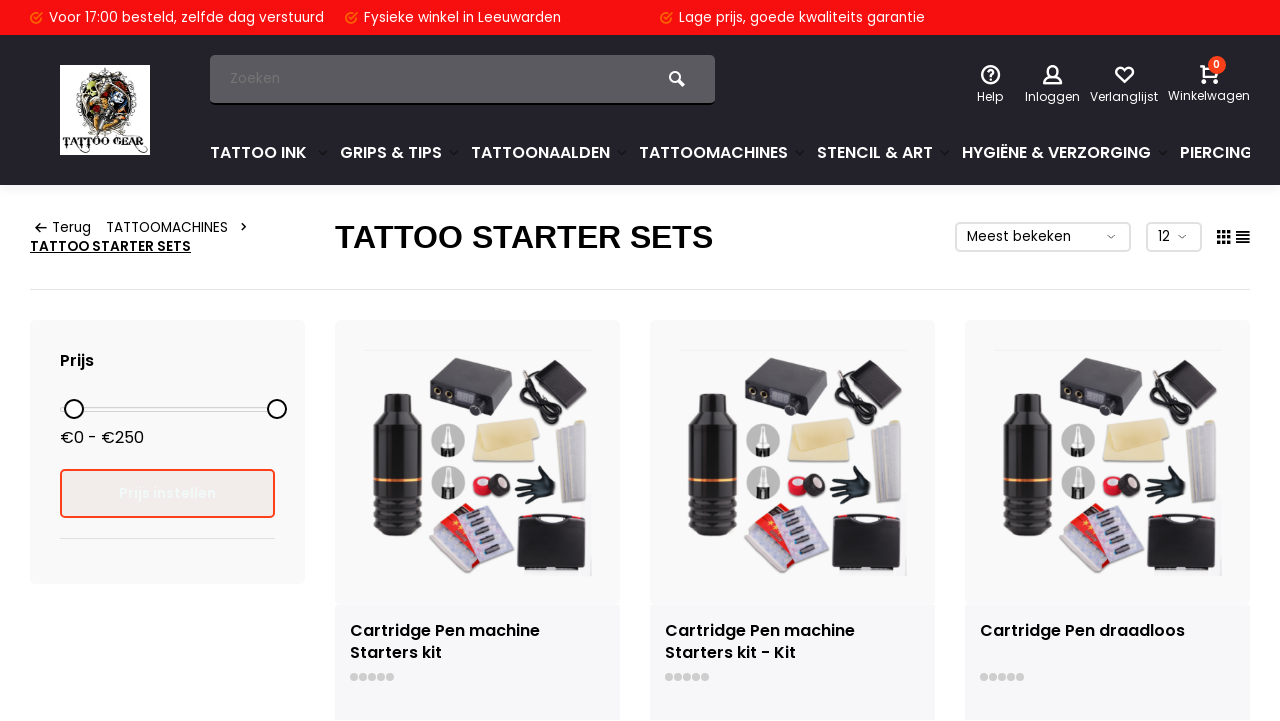

--- FILE ---
content_type: text/html;charset=utf-8
request_url: https://www.tattoogear.nl/tattoomachines/tattoo-starter-sets/
body_size: 20089
content:
<!DOCTYPE html><html lang="nl"><head><meta charset="utf-8"/><!-- [START] 'blocks/head.rain' --><!--

  (c) 2008-2026 Lightspeed Netherlands B.V.
  http://www.lightspeedhq.com
  Generated: 21-01-2026 @ 10:04:21

--><link rel="canonical" href="https://www.tattoogear.nl/tattoomachines/tattoo-starter-sets/"/><link rel="alternate" href="https://www.tattoogear.nl/index.rss" type="application/rss+xml" title="Nieuwe producten"/><meta name="robots" content="noodp,noydir"/><meta property="og:url" content="https://www.tattoogear.nl/tattoomachines/tattoo-starter-sets/?source=facebook"/><meta property="og:site_name" content="TATTOOGEAR TATTOO-GROOTHANDEL"/><meta property="og:title" content="TATTOO STARTER SETS"/><meta property="og:description" content="Tattoogear Levert binnen 1 Werkdag*! je Inkt en Naalden.  Gratis boven de €100,-<br />
Bezoek onze showroom in Leeuwarden voor een diepe kijk in de wereld van Tatt"/><!--[if lt IE 9]><script src="https://cdn.webshopapp.com/assets/html5shiv.js?2025-02-20"></script><![endif]--><!-- [END] 'blocks/head.rain' --><meta http-equiv="X-UA-Compatible" content="IE=edge" /><title>TATTOO STARTER SETS - TATTOOGEAR TATTOO-GROOTHANDEL</title><meta name="description" content="Tattoogear Levert binnen 1 Werkdag*! je Inkt en Naalden.  Gratis boven de €100,-<br />
Bezoek onze showroom in Leeuwarden voor een diepe kijk in de wereld van Tatt"><meta name="keywords" content="TATTOO, STARTER, SETS, Tattoogroothandel Leeuwarden, Tattooinkt, tattoomachines, tattoo cartridges, tattoo grips, Intenze ink,WORLD FAMOUS INK,ETERNAL INK<br />
KURO SUMI INK,MAKURO SUMI INK,Leeuwarden, Friesland, Piercings, Nipro Naalden,<br />
MAGIC MOON PRO"><meta name="MobileOptimized" content="320"><meta name="HandheldFriendly" content="true"><meta name="viewport" content="width=device-width, initial-scale=1, minimum-scale=1, maximum-scale=1"><meta name="author" content="https://www.webdinge.nl/"><link rel="preload" href="https://fonts.googleapis.com/css2?family=Plus+Jakarta+Sans:wght@900&amp;family=Poppins:wght@400;600;700;800;900&display=swap" as="style"><link rel="preconnect" href="https://fonts.googleapis.com"><link rel="preconnect" href="https://fonts.gstatic.com" crossorigin><link rel="dns-prefetch" href="https://fonts.googleapis.com"><link rel="dns-prefetch" href="https://fonts.gstatic.com" crossorigin><link href='https://fonts.googleapis.com/css2?family=Plus+Jakarta+Sans:wght@900&amp;family=Poppins:wght@400;600;700;800;900&display=swap' rel='stylesheet'><link rel="preconnect" href="//cdn.webshopapp.com/" crossorigin><link rel="dns-prefetch" href="//cdn.webshopapp.com/"><link rel="preload" as="style" href="https://cdn.webshopapp.com/shops/282998/themes/157064/assets/deviant-functions.css?2025112511472520201123231901"><link rel="preload" as="style" href="https://cdn.webshopapp.com/shops/282998/themes/157064/assets/theme-deviant.css?2025112511472520201123231901"><link rel="preload" as="script" href="https://cdn.webshopapp.com/shops/282998/themes/157064/assets/deviant-functions.js?2025112511472520201123231901"><link rel="preload" as="script" href="https://cdn.webshopapp.com/shops/282998/themes/157064/assets/theme-deviant.js?2025112511472520201123231901"><link rel="shortcut icon" href="https://cdn.webshopapp.com/shops/282998/themes/157064/assets/favicon.ico?2025112511472520201123231901" type="image/x-icon" /><link rel="stylesheet" href="https://cdn.webshopapp.com/shops/282998/themes/157064/assets/deviant-functions.css?2025112511472520201123231901" /><link rel="stylesheet" href="https://cdn.webshopapp.com/shops/282998/themes/157064/assets/theme-deviant.css?2025112511472520201123231901" /><script src="https://cdn.webshopapp.com/shops/282998/themes/157064/assets/jquery-3-5-1-min.js?2025112511472520201123231901"></script><script>
 window.lazySizesConfig = window.lazySizesConfig || {};
 window.lazySizesConfig.lazyClass = 'lazy';
 document.addEventListener('lazybeforeunveil', function(e){
    var bg = e.target.getAttribute('data-bg');
    if(bg){
        e.target.style.backgroundImage = 'url(' + bg + ')';
    }
});
</script><script type="application/ld+json">
{
  "@context": "https://schema.org/",
  "@type": "Organization",
  "url": "https://www.tattoogear.nl/",
  "name": "TATTOOGEAR TATTOO-GROOTHANDEL",
  "legalName": "TATTOOGEAR TATTOO-GROOTHANDEL",
  "description": "Tattoogear Levert binnen 1 Werkdag*! je Inkt en Naalden.  Gratis boven de €100,-<br />
Bezoek onze showroom in Leeuwarden voor een diepe kijk in de wereld van Tatt",
  "logo": "https://cdn.webshopapp.com/shops/282998/themes/157064/v/2745440/assets/logo.png?20251030114154",
  "image": "https://cdn.webshopapp.com/shops/282998/themes/157064/assets/banner1.png?2025112511472520201123231901",
  "contactPoint": {
    "@type": "ContactPoint",
    "contactType": "Customer service",
    "telephone": "058-2137722"
  },
  "address": {
    "@type": "PostalAddress",
    "streetAddress": "Voorstreek 76",
    "addressLocality": "Leeuwarden",
    "addressRegion": "",
    "postalCode": "8911 JT",
    "addressCountry": "Nederland"
  }
}
</script><style>.kiyoh-shop-snippets {	display: none !important;}</style></head><body><!-- Google Tag Manager (noscript) --><noscript><iframe src="https://www.googletagmanager.com/ns.html?id="
height="0" width="0" style="display:none;visibility:hidden"></iframe></noscript><!-- End Google Tag Manager (noscript) --><div class="main-container two-lines btn_square"><div id="top"><div class="top container"><div class="carousel"><div class="swiper-container normal" id="carousel107249742" data-sw-items="[3,3,1,1]" data-sw-auto="true"><div class="swiper-wrapper"><div class="usp swiper-slide"><a href="https://www.tattoogear.nl/service/about/" title="Voor 17:00 besteld, "><i class="icon-check-circle icon_w_text"></i><span class="usp-text">
                 Voor 17:00 besteld, 
                 <span class="usp-subtext">zelfde dag verstuurd</span></span></a></div><div class="usp swiper-slide"><a href="https://www.tattoogear.nl/service/about/" title="Fysieke winkel "><i class="icon-check-circle icon_w_text"></i><span class="usp-text">
                 Fysieke winkel 
                 <span class="usp-subtext">in Leeuwarden</span></span></a></div><div class="usp swiper-slide"><a href="https://www.tattoogear.nl/service/about/" title="Lage prijs, "><i class="icon-check-circle icon_w_text"></i><span class="usp-text">
                 Lage prijs, 
                 <span class="usp-subtext">goede kwaliteits garantie</span></span></a></div><div class="usp swiper-slide"><a href="https://www.tattoogear.nl/service/about/" title="Boven de €150 "><i class="icon-check-circle icon_w_text"></i><span class="usp-text">
                 Boven de €150 
                 <span class="usp-subtext">altijd gratis verzending</span></span></a></div></div></div></div><div class="rev_set_wrap"></div></div></div><header id="header" class="square"><div class="flex flex-align-center container"><div class="logo logo-square "><a href="https://www.tattoogear.nl/" title="TATTOOGEAR TATTOO-GROOTHANDEL" ><img src="https://cdn.webshopapp.com/shops/282998/files/451813659/test.png" alt="TATTOOGEAR TATTOO-GROOTHANDEL" width="240" height="60"  class="visible-mobile visible-tablet" /><img src="https://cdn.webshopapp.com/shops/282998/themes/157064/v/2745440/assets/logo.png?20251030114154" alt="TATTOOGEAR TATTOO-GROOTHANDEL" width="150" height="150" class="visible-desktop"/></a></div><div class="inner-head flex1 logo_ll"><div class="header flex flex-align-center flex-between container"><div class="search search-desk flex1 visible-desktop"><form action="https://www.tattoogear.nl/search/" method="get"><div class="clearable-input flex"><input type="text" name="q" class="search-query" autocomplete="off" placeholder="Zoeken" value="" /><span class="clear-search btn-round small hidden-desktop" data-clear-input><i class="icon-remove"></i></span><button type="submit" class="btn"><i class="icon-search"></i></button></div></form><div class="autocomplete dropdown-menu" role="menu"><div class="products container grid grid-6"></div><div class="notfound">Geen producten gevonden</div><div class="more"><a class="banner-btn trans livesearch" href="#">Bekijk alle resultaten <span>(0)</span></a></div></div></div><div class="tools-wrap flex flex-align-center "><div class="tool service"><div class="select-dropdown"><a class="flex flex-column flex-align-center" href="https://www.tattoogear.nl/service/"><i class="icon-help"></i><span class="small-lable visible-desktop">Help</span></a></div></div><div class="tool myacc"><div class="select-dropdown"><a class="flex flex-column flex-align-center" data-fancybox="" data-src="#popup-login" data-options='{"touch" : false, "modal" : false}' href="javascript:;"><i class="icon-users"></i><span class="small-lable  visible-desktop">Inloggen</span></a></div></div><div class="tool wishlist"><a class="flex flex-column flex-align-center" data-fancybox="" data-src="#popup-login" data-options='{"touch" : false, "modal" : false}' href="javascript:;"><i class="icon-heart"></i><span class="small-lable  visible-desktop">Verlanglijst</span></a></div><div class="tool mini-cart"><div class="select-dropdown"><a href="https://www.tattoogear.nl/cart/" class="flex flex-column flex-align-center"><span class="i-wrap"><span class="ccnt">0</span><i class="icon-cart-modern"></i></span><span class="small-lable visible-desktop">Winkelwagen</span></a><div class="dropdown-menu keep-open" role="menu"><div class="pleasewait"><svg width="100px"  height="100px"  xmlns="http://www.w3.org/2000/svg" viewBox="0 0 100 100" preserveAspectRatio="xMidYMid" class="lds-eclipse" style="background: rgba(0, 0, 0, 0) none repeat scroll 0% 0%;"><path ng-attr-d="" ng-attr-fill="" stroke="none" d="M10 50A40 40 0 0 0 90 50A40 42 0 0 1 10 50" fill="#ff5000"><animateTransform attributeName="transform" type="rotate" calcMode="linear" values="0 50 51;360 50 51" keyTimes="0;1" dur="1s" begin="0s" repeatCount="indefinite"></animateTransform></path></svg></div><div class="title">Winkelwagen<span class="close-cart btn-round small visible-mobile visible-tablet"><i class="icon-remove"></i></span></div><div class="widget_content flex flex-column"><div class="item no-products ">U heeft geen artikelen in uw winkelwagen</div></div><div class="cart-info show"><div class="total"><div class="shipc flex flex-align-center flex-between"><span>Totaal excl. btw:</span><span class="amount">€0,00</span></div><a href="https://www.tattoogear.nl/checkout/" class="btn btn1" title="Bestellen">Bestellen</a><a href="https://www.tattoogear.nl/cart/" title="Bewerk winkelmandje" class="view-cart btn btn3">Bewerk winkelmandje</a></div></div></div></div></div></div></div><nav id="menu" class="nav list-inline menu_style1 visible-desktop"><div class="container"><ul class="menu list-inline"><li class="item sub"><a href="https://www.tattoogear.nl/tattoo-ink/" title="TATTOO INK ">TATTOO INK <i class="hidden-tab-ls icon-small-down"></i></a><div class="dropdown-menu"><ul><li><a class="flex flex-between flex-align-center" href="https://www.tattoogear.nl/tattoo-ink/i-am-ink/" title="I AM INK">I AM INK</a></li><li><a class="flex flex-between flex-align-center" href="https://www.tattoogear.nl/tattoo-ink/true-pigments/" title="True Pigments">True Pigments</a></li><li><a class="flex flex-between flex-align-center" href="https://www.tattoogear.nl/tattoo-ink/viking-ink-by-dynamic/" title="Viking Ink By Dynamic">Viking Ink By Dynamic<i class="hidden-tab-ls icon-small-right"></i></a><ul class="dropdown-menu ss"><li class="sub-item-title">Viking Ink By Dynamic</li><li><a class="flex flex-between flex-align-center" href="https://www.tattoogear.nl/tattoo-ink/viking-ink-by-dynamic/geel/" title="Geel">Geel</a></li><li><a class="flex flex-between flex-align-center" href="https://www.tattoogear.nl/tattoo-ink/viking-ink-by-dynamic/blauw/" title="Blauw">Blauw</a></li><li><a class="flex flex-between flex-align-center" href="https://www.tattoogear.nl/tattoo-ink/viking-ink-by-dynamic/bruin/" title="Bruin">Bruin</a></li><li><a class="flex flex-between flex-align-center" href="https://www.tattoogear.nl/tattoo-ink/viking-ink-by-dynamic/grijs/" title="Grijs">Grijs</a></li><li><a class="flex flex-between flex-align-center" href="https://www.tattoogear.nl/tattoo-ink/viking-ink-by-dynamic/groen/" title="Groen">Groen</a></li><li><a class="flex flex-between flex-align-center" href="https://www.tattoogear.nl/tattoo-ink/viking-ink-by-dynamic/oranje/" title="Oranje">Oranje</a></li><li><a class="flex flex-between flex-align-center" href="https://www.tattoogear.nl/tattoo-ink/viking-ink-by-dynamic/paars/" title="Paars">Paars</a></li><li><a class="flex flex-between flex-align-center" href="https://www.tattoogear.nl/tattoo-ink/viking-ink-by-dynamic/rood/" title="Rood">Rood</a></li><li><a class="flex flex-between flex-align-center" href="https://www.tattoogear.nl/tattoo-ink/viking-ink-by-dynamic/roze/" title="Roze">Roze</a></li><li><a class="flex flex-between flex-align-center" href="https://www.tattoogear.nl/tattoo-ink/viking-ink-by-dynamic/wit/" title="Wit">Wit</a></li><li><a class="flex flex-between flex-align-center" href="https://www.tattoogear.nl/tattoo-ink/viking-ink-by-dynamic/zwart/" title="Zwart">Zwart</a></li><li><a class="flex flex-between flex-align-center" href="https://www.tattoogear.nl/tattoo-ink/viking-ink-by-dynamic/30-ml/" title="30 ML">30 ML</a></li><li><a class="flex flex-between flex-align-center" href="https://www.tattoogear.nl/tattoo-ink/viking-ink-by-dynamic/120-ml/" title="120 ML">120 ML</a></li><li><a class="flex flex-between flex-align-center" href="https://www.tattoogear.nl/tattoo-ink/viking-ink-by-dynamic/240-ml/" title="240 ML">240 ML</a></li><li><a class="flex flex-between flex-align-center" href="https://www.tattoogear.nl/tattoo-ink/viking-ink-by-dynamic/tattoo-kleur-set/" title="Tattoo Kleur set ">Tattoo Kleur set </a></li><li><a class="flex flex-between flex-align-center" href="https://www.tattoogear.nl/tattoo-ink/viking-ink-by-dynamic/dynamic-oefeninkt/" title="Dynamic oefeninkt ">Dynamic oefeninkt </a></li><li class="cat-l"><a href="https://www.tattoogear.nl/tattoo-ink/viking-ink-by-dynamic/" title="Viking Ink By Dynamic" class="btn btn3">Bekijk alles</a></li></ul></li><li><a class="flex flex-between flex-align-center" href="https://www.tattoogear.nl/tattoo-ink/inktcups-en-houders/" title="INKTCUPS EN HOUDERS">INKTCUPS EN HOUDERS</a></li><li><a class="flex flex-between flex-align-center" href="https://www.tattoogear.nl/tattoo-ink/eternal-ink/" title="ETERNAL INK ">ETERNAL INK </a></li><li><a class="flex flex-between flex-align-center" href="https://www.tattoogear.nl/tattoo-ink/intenze-gen-z/" title="Intenze Gen-Z">Intenze Gen-Z</a></li><li><a class="flex flex-between flex-align-center" href="https://www.tattoogear.nl/tattoo-ink/eternal-apex-tattoo-ink/" title="Eternal Apex Tattoo INK ">Eternal Apex Tattoo INK </a></li><li><a class="flex flex-between flex-align-center" href="https://www.tattoogear.nl/tattoo-ink/panthera-ink/" title="Panthera Ink">Panthera Ink</a></li><li><a class="flex flex-between flex-align-center" href="https://www.tattoogear.nl/tattoo-ink/kwadron-ink/" title="Kwadron INK">Kwadron INK</a></li><li class="cat-l"><a href="https://www.tattoogear.nl/tattoo-ink/" title="TATTOO INK " class="btn btn3">Bekijk alles</a></li></ul></div></li><li class="item sub"><a href="https://www.tattoogear.nl/grips-tips/" title="GRIPS &amp; TIPS">GRIPS &amp; TIPS<i class="hidden-tab-ls icon-small-down"></i></a><div class="dropdown-menu"><ul><li><a class="flex flex-between flex-align-center" href="https://www.tattoogear.nl/grips-tips/tattoogear-wegwerp-grips/" title="TATTOOGEAR WEGWERP GRIPS">TATTOOGEAR WEGWERP GRIPS</a></li><li><a class="flex flex-between flex-align-center" href="https://www.tattoogear.nl/grips-tips/wegwerp-tips/" title="WEGWERP TIPS">WEGWERP TIPS<i class="hidden-tab-ls icon-small-right"></i></a><ul class="dropdown-menu ss"><li class="sub-item-title">WEGWERP TIPS</li><li><a class="flex flex-between flex-align-center" href="https://www.tattoogear.nl/grips-tips/wegwerp-tips/short-tips/" title="SHORT TIPS">SHORT TIPS</a></li><li><a class="flex flex-between flex-align-center" href="https://www.tattoogear.nl/grips-tips/wegwerp-tips/long-tips/" title="LONG TIPS">LONG TIPS</a></li><li class="cat-l"><a href="https://www.tattoogear.nl/grips-tips/wegwerp-tips/" title="WEGWERP TIPS" class="btn btn3">Bekijk alles</a></li></ul></li><li><a class="flex flex-between flex-align-center" href="https://www.tattoogear.nl/grips-tips/disposable-cartridge-grips/" title="DISPOSABLE CARTRIDGE GRIPS">DISPOSABLE CARTRIDGE GRIPS</a></li><li><a class="flex flex-between flex-align-center" href="https://www.tattoogear.nl/grips-tips/grip-covers-sleeves-tape/" title="GRIP COVERS, SLEEVES &amp; TAPE">GRIP COVERS, SLEEVES &amp; TAPE<i class="hidden-tab-ls icon-small-right"></i></a><ul class="dropdown-menu ss"><li class="sub-item-title">GRIP COVERS, SLEEVES &amp; TAPE</li><li><a class="flex flex-between flex-align-center" href="https://www.tattoogear.nl/grips-tips/grip-covers-sleeves-tape/rvs-grips-tips/" title="RVS GRIPS &amp; TIPS">RVS GRIPS &amp; TIPS<i class="icon-small-right"></i></a><ul class="dropdown-menu sss"><li class="sub-item-title">RVS GRIPS &amp; TIPS</li><li><a class="flex flex-between flex-align-center" href="https://www.tattoogear.nl/grips-tips/grip-covers-sleeves-tape/rvs-grips-tips/aluminium-grips/" title="ALUMINIUM GRIPS ">ALUMINIUM GRIPS </a></li><li><a class="flex flex-between flex-align-center" href="https://www.tattoogear.nl/grips-tips/grip-covers-sleeves-tape/rvs-grips-tips/roestvrijstalen-grips/" title="ROESTVRIJSTALEN GRIPS">ROESTVRIJSTALEN GRIPS</a></li><li><a class="flex flex-between flex-align-center" href="https://www.tattoogear.nl/grips-tips/grip-covers-sleeves-tape/rvs-grips-tips/roestvrijstalen-tips/" title="ROESTVRIJSTALEN TIPS">ROESTVRIJSTALEN TIPS</a></li><li class="cat-l"><a href="https://www.tattoogear.nl/grips-tips/grip-covers-sleeves-tape/rvs-grips-tips/" title="RVS GRIPS &amp; TIPS" class="btn btn3">Bekijk alles</a></li></ul></li><li class="cat-l"><a href="https://www.tattoogear.nl/grips-tips/grip-covers-sleeves-tape/" title="GRIP COVERS, SLEEVES &amp; TAPE" class="btn btn3">Bekijk alles</a></li></ul></li><li class="cat-l"><a href="https://www.tattoogear.nl/grips-tips/" title="GRIPS &amp; TIPS" class="btn btn3">Bekijk alles</a></li></ul></div></li><li class="item sub"><a href="https://www.tattoogear.nl/tattoonaalden/" title="TATTOONAALDEN">TATTOONAALDEN<i class="hidden-tab-ls icon-small-down"></i></a><div class="dropdown-menu"><ul><li><a class="flex flex-between flex-align-center" href="https://www.tattoogear.nl/tattoonaalden/cartridges/" title="CARTRIDGES">CARTRIDGES<i class="hidden-tab-ls icon-small-right"></i></a><ul class="dropdown-menu ss"><li class="sub-item-title">CARTRIDGES</li><li><a class="flex flex-between flex-align-center" href="https://www.tattoogear.nl/tattoonaalden/cartridges/basic-cartridges/" title="BASIC CARTRIDGES">BASIC CARTRIDGES</a></li><li><a class="flex flex-between flex-align-center" href="https://www.tattoogear.nl/tattoonaalden/cartridges/cheyenne-capillary-cartridges/" title="CHEYENNE CAPILLARY CARTRIDGES">CHEYENNE CAPILLARY CARTRIDGES</a></li><li><a class="flex flex-between flex-align-center" href="https://www.tattoogear.nl/tattoonaalden/cartridges/cheyenne-naaldmodules/" title="CHEYENNE NAALDMODULES">CHEYENNE NAALDMODULES</a></li><li><a class="flex flex-between flex-align-center" href="https://www.tattoogear.nl/tattoonaalden/cartridges/ez-cartridges/" title="EZ CARTRIDGES">EZ CARTRIDGES</a></li><li><a class="flex flex-between flex-align-center" href="https://www.tattoogear.nl/tattoonaalden/cartridges/jims-cartridges/" title="JIM&#039;S CARTRIDGES">JIM&#039;S CARTRIDGES</a></li><li><a class="flex flex-between flex-align-center" href="https://www.tattoogear.nl/tattoonaalden/cartridges/magic-moon-cartridges/" title="MAGIC MOON CARTRIDGES">MAGIC MOON CARTRIDGES</a></li><li><a class="flex flex-between flex-align-center" href="https://www.tattoogear.nl/tattoonaalden/cartridges/tatsoul-envy-gen-2-cartridges/" title="TATSOUL ENVY GEN 2 CARTRIDGES">TATSOUL ENVY GEN 2 CARTRIDGES</a></li><li><a class="flex flex-between flex-align-center" href="https://www.tattoogear.nl/tattoonaalden/cartridges/cheyenne-craft-cartridges/" title="CHEYENNE CRAFT CARTRIDGES">CHEYENNE CRAFT CARTRIDGES</a></li><li><a class="flex flex-between flex-align-center" href="https://www.tattoogear.nl/tattoonaalden/cartridges/jconly-vetar-needle-cartridge/" title="JCONLY VETAR Needle Cartridge">JCONLY VETAR Needle Cartridge</a></li><li class="cat-l"><a href="https://www.tattoogear.nl/tattoonaalden/cartridges/" title="CARTRIDGES" class="btn btn3">Bekijk alles</a></li></ul></li><li><a class="flex flex-between flex-align-center" href="https://www.tattoogear.nl/tattoonaalden/grommets-nipples-elastieken/" title="GROMMETS, NIPPLES, ELASTIEKEN">GROMMETS, NIPPLES, ELASTIEKEN</a></li><li><a class="flex flex-between flex-align-center" href="https://www.tattoogear.nl/tattoonaalden/tattoogear-wegwerp-grips-naald/" title="TATTOOGEAR WEGWERP GRIPS + NAALD">TATTOOGEAR WEGWERP GRIPS + NAALD<i class="hidden-tab-ls icon-small-right"></i></a><ul class="dropdown-menu ss"><li class="sub-item-title">TATTOOGEAR WEGWERP GRIPS + NAALD</li><li><a class="flex flex-between flex-align-center" href="https://www.tattoogear.nl/tattoonaalden/tattoogear-wegwerp-grips-naald/19-mm/" title="19 MM">19 MM</a></li><li><a class="flex flex-between flex-align-center" href="https://www.tattoogear.nl/tattoonaalden/tattoogear-wegwerp-grips-naald/25-mm/" title="25 MM">25 MM</a></li><li><a class="flex flex-between flex-align-center" href="https://www.tattoogear.nl/tattoonaalden/tattoogear-wegwerp-grips-naald/25-mm-plastic/" title="25 MM Plastic">25 MM Plastic</a></li><li class="cat-l"><a href="https://www.tattoogear.nl/tattoonaalden/tattoogear-wegwerp-grips-naald/" title="TATTOOGEAR WEGWERP GRIPS + NAALD" class="btn btn3">Bekijk alles</a></li></ul></li><li><a class="flex flex-between flex-align-center" href="https://www.tattoogear.nl/tattoonaalden/voorgesoldeerd-steriel/" title="VOORGESOLDEERD, STERIEL">VOORGESOLDEERD, STERIEL<i class="hidden-tab-ls icon-small-right"></i></a><ul class="dropdown-menu ss"><li class="sub-item-title">VOORGESOLDEERD, STERIEL</li><li><a class="flex flex-between flex-align-center" href="https://www.tattoogear.nl/tattoonaalden/voorgesoldeerd-steriel/magic-moon-naalden/" title="MAGIC MOON NAALDEN">MAGIC MOON NAALDEN</a></li><li><a class="flex flex-between flex-align-center" href="https://www.tattoogear.nl/tattoonaalden/voorgesoldeerd-steriel/basic-naalden/" title="BASIC NAALDEN">BASIC NAALDEN</a></li><li><a class="flex flex-between flex-align-center" href="https://www.tattoogear.nl/tattoonaalden/voorgesoldeerd-steriel/jims-naalden/" title="JIM&#039;S NAALDEN">JIM&#039;S NAALDEN</a></li><li><a class="flex flex-between flex-align-center" href="https://www.tattoogear.nl/tattoonaalden/voorgesoldeerd-steriel/pin-up-naalden/" title="Pin up Naalden ">Pin up Naalden </a></li><li class="cat-l"><a href="https://www.tattoogear.nl/tattoonaalden/voorgesoldeerd-steriel/" title="VOORGESOLDEERD, STERIEL" class="btn btn3">Bekijk alles</a></li></ul></li><li><a class="flex flex-between flex-align-center" href="https://www.tattoogear.nl/tattoonaalden/cheyenne-capillary-cartridge-11480020/" title="Cheyenne Capillary Cartridge">Cheyenne Capillary Cartridge</a></li><li class="cat-l"><a href="https://www.tattoogear.nl/tattoonaalden/" title="TATTOONAALDEN" class="btn btn3">Bekijk alles</a></li></ul></div></li><li class="item sub"><a href="https://www.tattoogear.nl/tattoomachines/" title="TATTOOMACHINES">TATTOOMACHINES<i class="hidden-tab-ls icon-small-down"></i></a><div class="dropdown-menu"><ul><li><a class="flex flex-between flex-align-center" href="https://www.tattoogear.nl/tattoomachines/swashdrive/" title="SWASHDRIVE">SWASHDRIVE</a></li><li><a class="flex flex-between flex-align-center" href="https://www.tattoogear.nl/tattoomachines/onderdelen/" title="ONDERDELEN">ONDERDELEN<i class="hidden-tab-ls icon-small-right"></i></a><ul class="dropdown-menu ss"><li class="sub-item-title">ONDERDELEN</li><li><a class="flex flex-between flex-align-center" href="https://www.tattoogear.nl/tattoomachines/onderdelen/schroeven-ringen/" title="SCHROEVEN &amp; RINGEN">SCHROEVEN &amp; RINGEN</a></li><li><a class="flex flex-between flex-align-center" href="https://www.tattoogear.nl/tattoomachines/onderdelen/overige-onderdelen/" title="OVERIGE ONDERDELEN">OVERIGE ONDERDELEN</a></li><li><a class="flex flex-between flex-align-center" href="https://www.tattoogear.nl/tattoomachines/onderdelen/veren/" title="Veren">Veren</a></li><li><a class="flex flex-between flex-align-center" href="https://www.tattoogear.nl/tattoomachines/onderdelen/aansluitklemmen/" title="AANSLUITKLEMMEN">AANSLUITKLEMMEN</a></li><li><a class="flex flex-between flex-align-center" href="https://www.tattoogear.nl/tattoomachines/onderdelen/overige-onderdelen-olie/" title="Overige Onderdelen &amp; Olie">Overige Onderdelen &amp; Olie</a></li><li><a class="flex flex-between flex-align-center" href="https://www.tattoogear.nl/tattoomachines/onderdelen/grommets-nipples-elastieken/" title="GROMMETS, NIPPLES, ELASTIEKEN">GROMMETS, NIPPLES, ELASTIEKEN</a></li><li class="cat-l"><a href="https://www.tattoogear.nl/tattoomachines/onderdelen/" title="ONDERDELEN" class="btn btn3">Bekijk alles</a></li></ul></li><li><a class="flex flex-between flex-align-center" href="https://www.tattoogear.nl/tattoomachines/cheyenne/" title="CHEYENNE">CHEYENNE<i class="hidden-tab-ls icon-small-right"></i></a><ul class="dropdown-menu ss"><li class="sub-item-title">CHEYENNE</li><li><a class="flex flex-between flex-align-center" href="https://www.tattoogear.nl/tattoomachines/cheyenne/kabels-accessoires/" title="Kabels &amp; Accessoires ">Kabels &amp; Accessoires </a></li><li><a class="flex flex-between flex-align-center" href="https://www.tattoogear.nl/tattoomachines/cheyenne/cheyenne-hawk-pen/" title="Cheyenne Hawk Pen">Cheyenne Hawk Pen</a></li><li><a class="flex flex-between flex-align-center" href="https://www.tattoogear.nl/tattoomachines/cheyenne/cheyenne-sol-terra/" title="Cheyenne Sol Terra">Cheyenne Sol Terra</a></li><li><a class="flex flex-between flex-align-center" href="https://www.tattoogear.nl/tattoomachines/cheyenne/cheyenne-power/" title="Cheyenne Power">Cheyenne Power</a></li><li><a class="flex flex-between flex-align-center" href="https://www.tattoogear.nl/tattoomachines/cheyenne/cheyenne-grips/" title="Cheyenne Grips">Cheyenne Grips</a></li><li><a class="flex flex-between flex-align-center" href="https://www.tattoogear.nl/tattoomachines/cheyenne/cheyenne-sol-nova/" title="Cheyenne Sol Nova">Cheyenne Sol Nova</a></li><li><a class="flex flex-between flex-align-center" href="https://www.tattoogear.nl/tattoomachines/cheyenne/cheyenne-sol-luna/" title="Cheyenne Sol Luna">Cheyenne Sol Luna</a></li><li><a class="flex flex-between flex-align-center" href="https://www.tattoogear.nl/tattoomachines/cheyenne/cheyenne-hawk-thunder/" title="Cheyenne Hawk Thunder">Cheyenne Hawk Thunder</a></li><li><a class="flex flex-between flex-align-center" href="https://www.tattoogear.nl/tattoomachines/cheyenne/cheyenne-sol-nova-unlimited/" title="Cheyenne Sol Nova Unlimited">Cheyenne Sol Nova Unlimited</a></li><li class="cat-l"><a href="https://www.tattoogear.nl/tattoomachines/cheyenne/" title="CHEYENNE" class="btn btn3">Bekijk alles</a></li></ul></li><li><a class="flex flex-between flex-align-center" href="https://www.tattoogear.nl/tattoomachines/machine-zakjes/" title="MACHINE ZAKJES ">MACHINE ZAKJES </a></li><li><a class="flex flex-between flex-align-center" href="https://www.tattoogear.nl/tattoomachines/equaliser-rotary-machines/" title="EQUALISER ROTARY MACHINES">EQUALISER ROTARY MACHINES</a></li><li><a class="flex flex-between flex-align-center" href="https://www.tattoogear.nl/tattoomachines/shagbuilt-rotary-machines/" title="SHAGBUILT ROTARY MACHINES">SHAGBUILT ROTARY MACHINES</a></li><li><a class="flex flex-between flex-align-center" href="https://www.tattoogear.nl/tattoomachines/bishop-rotary-machines/" title="BISHOP ROTARY MACHINES">BISHOP ROTARY MACHINES</a></li><li><a class="flex flex-between flex-align-center" href="https://www.tattoogear.nl/tattoomachines/gebruikte-tattoomachines/" title="Gebruikte Tattoomachines ">Gebruikte Tattoomachines </a></li><li><a class="flex flex-between flex-align-center" href="https://www.tattoogear.nl/tattoomachines/neotat/" title="NeoTat">NeoTat</a></li><li><a class="flex flex-between flex-align-center" href="https://www.tattoogear.nl/tattoomachines/sunskin/" title="Sunskin">Sunskin</a></li><li><a class="flex flex-between flex-align-center" href="https://www.tattoogear.nl/tattoomachines/eikon/" title="EIKON">EIKON</a></li><li><a class="flex flex-between flex-align-center" href="https://www.tattoogear.nl/tattoomachines/basic-tattoomachines-rotary-cartridge/" title="Basic Tattoomachines. Rotary- Cartridge">Basic Tattoomachines. Rotary- Cartridge</a></li><li><a class="flex flex-between flex-align-center" href="https://www.tattoogear.nl/tattoomachines/mara-rotary-machines/" title="Mara Rotary Machines">Mara Rotary Machines</a></li><li><a class="flex flex-between flex-align-center" href="https://www.tattoogear.nl/tattoomachines/kev-shercliff-coil-machines/" title="Kev Shercliff Coil Machines">Kev Shercliff Coil Machines</a></li><li><a class="flex flex-between flex-align-center" href="https://www.tattoogear.nl/tattoomachines/new-york-irons-coil-machines/" title="New York Irons Coil Machines ">New York Irons Coil Machines </a></li><li><a class="flex flex-between flex-align-center" href="https://www.tattoogear.nl/tattoomachines/fk-irons/" title="FK Irons">FK Irons</a></li><li><a class="flex flex-between flex-align-center" href="https://www.tattoogear.nl/tattoomachines/tattoo-starter-sets/" title="TATTOO STARTER SETS">TATTOO STARTER SETS</a></li><li><a class="flex flex-between flex-align-center" href="https://www.tattoogear.nl/tattoomachines/neuma-4-modus-tattoo-pen/" title="Neuma 4 Modus Tattoo Pen">Neuma 4 Modus Tattoo Pen</a></li><li><a class="flex flex-between flex-align-center" href="https://www.tattoogear.nl/tattoomachines/jconly-epoch-wireless-pen-machine/" title="JCONLY EPOCH  Wireless Pen Machine">JCONLY EPOCH  Wireless Pen Machine</a></li><li class="cat-l"><a href="https://www.tattoogear.nl/tattoomachines/" title="TATTOOMACHINES" class="btn btn3">Bekijk alles</a></li></ul></div></li><li class="item sub"><a href="https://www.tattoogear.nl/stencil-art/" title="STENCIL &amp; ART">STENCIL &amp; ART<i class="hidden-tab-ls icon-small-down"></i></a><div class="dropdown-menu"><ul><li><a class="flex flex-between flex-align-center" href="https://www.tattoogear.nl/stencil-art/stencil-teken-benodigdheden/" title="STENCIL &amp; TEKEN BENODIGDHEDEN ">STENCIL &amp; TEKEN BENODIGDHEDEN <i class="hidden-tab-ls icon-small-right"></i></a><ul class="dropdown-menu ss"><li class="sub-item-title">STENCIL &amp; TEKEN BENODIGDHEDEN </li><li><a class="flex flex-between flex-align-center" href="https://www.tattoogear.nl/stencil-art/stencil-teken-benodigdheden/skinmarkers/" title="SKINMARKERS">SKINMARKERS</a></li><li><a class="flex flex-between flex-align-center" href="https://www.tattoogear.nl/stencil-art/stencil-teken-benodigdheden/carbon-papier/" title="CARBON PAPIER">CARBON PAPIER</a></li><li class="cat-l"><a href="https://www.tattoogear.nl/stencil-art/stencil-teken-benodigdheden/" title="STENCIL &amp; TEKEN BENODIGDHEDEN " class="btn btn3">Bekijk alles</a></li></ul></li><li><a class="flex flex-between flex-align-center" href="https://www.tattoogear.nl/stencil-art/kunstbenodigheden/" title="KUNSTBENODIGHEDEN">KUNSTBENODIGHEDEN<i class="hidden-tab-ls icon-small-right"></i></a><ul class="dropdown-menu ss"><li class="sub-item-title">KUNSTBENODIGHEDEN</li><li><a class="flex flex-between flex-align-center" href="https://www.tattoogear.nl/stencil-art/kunstbenodigheden/oefenhuiden/" title="OEFENHUIDEN">OEFENHUIDEN</a></li><li><a class="flex flex-between flex-align-center" href="https://www.tattoogear.nl/stencil-art/kunstbenodigheden/tattoobooks/" title="TATTOOBOOKS">TATTOOBOOKS</a></li><li class="cat-l"><a href="https://www.tattoogear.nl/stencil-art/kunstbenodigheden/" title="KUNSTBENODIGHEDEN" class="btn btn3">Bekijk alles</a></li></ul></li><li><a class="flex flex-between flex-align-center" href="https://www.tattoogear.nl/stencil-art/tattoo-accessoires/" title="TATTOO ACCESSOIRES">TATTOO ACCESSOIRES</a></li><li><a class="flex flex-between flex-align-center" href="https://www.tattoogear.nl/stencil-art/books-flash/" title="BOOKS &amp; FLASH">BOOKS &amp; FLASH</a></li><li class="cat-l"><a href="https://www.tattoogear.nl/stencil-art/" title="STENCIL &amp; ART" class="btn btn3">Bekijk alles</a></li></ul></div></li><li class="item sub"><a href="https://www.tattoogear.nl/hygiene-verzorging/" title="HYGIËNE &amp; VERZORGING">HYGIËNE &amp; VERZORGING<i class="hidden-tab-ls icon-small-down"></i></a><div class="dropdown-menu"><ul><li><a class="flex flex-between flex-align-center" href="https://www.tattoogear.nl/hygiene-verzorging/huid-desinfectie/" title="HUID DESINFECTIE">HUID DESINFECTIE<i class="hidden-tab-ls icon-small-right"></i></a><ul class="dropdown-menu ss"><li class="sub-item-title">HUID DESINFECTIE</li><li><a class="flex flex-between flex-align-center" href="https://www.tattoogear.nl/hygiene-verzorging/huid-desinfectie/hand-desinfectie/" title="HAND DESINFECTIE">HAND DESINFECTIE</a></li><li><a class="flex flex-between flex-align-center" href="https://www.tattoogear.nl/hygiene-verzorging/huid-desinfectie/huid-desinfectie-voorbereiding/" title="HUID DESINFECTIE &amp; VOORBEREIDING">HUID DESINFECTIE &amp; VOORBEREIDING</a></li><li class="cat-l"><a href="https://www.tattoogear.nl/hygiene-verzorging/huid-desinfectie/" title="HUID DESINFECTIE" class="btn btn3">Bekijk alles</a></li></ul></li><li><a class="flex flex-between flex-align-center" href="https://www.tattoogear.nl/hygiene-verzorging/flessen-en-doppen/" title="FLESSEN EN DOPPEN">FLESSEN EN DOPPEN</a></li><li><a class="flex flex-between flex-align-center" href="https://www.tattoogear.nl/hygiene-verzorging/oppervlakten/" title="OPPERVLAKTEN ">OPPERVLAKTEN </a></li><li><a class="flex flex-between flex-align-center" href="https://www.tattoogear.nl/hygiene-verzorging/huidverzorging/" title="HUIDVERZORGING">HUIDVERZORGING<i class="hidden-tab-ls icon-small-right"></i></a><ul class="dropdown-menu ss"><li class="sub-item-title">HUIDVERZORGING</li><li><a class="flex flex-between flex-align-center" href="https://www.tattoogear.nl/hygiene-verzorging/huidverzorging/alle/" title="ALLE">ALLE</a></li><li><a class="flex flex-between flex-align-center" href="https://www.tattoogear.nl/hygiene-verzorging/huidverzorging/voor/" title="VOOR">VOOR</a></li><li><a class="flex flex-between flex-align-center" href="https://www.tattoogear.nl/hygiene-verzorging/huidverzorging/tijdens/" title="TIJDENS">TIJDENS</a></li><li><a class="flex flex-between flex-align-center" href="https://www.tattoogear.nl/hygiene-verzorging/huidverzorging/na/" title="NA">NA</a></li><li class="cat-l"><a href="https://www.tattoogear.nl/hygiene-verzorging/huidverzorging/" title="HUIDVERZORGING" class="btn btn3">Bekijk alles</a></li></ul></li><li><a class="flex flex-between flex-align-center" href="https://www.tattoogear.nl/hygiene-verzorging/naald-containers/" title="NAALD CONTAINERS ">NAALD CONTAINERS </a></li><li><a class="flex flex-between flex-align-center" href="https://www.tattoogear.nl/hygiene-verzorging/hygiene/" title="HYGIËNE">HYGIËNE<i class="hidden-tab-ls icon-small-right"></i></a><ul class="dropdown-menu ss"><li class="sub-item-title">HYGIËNE</li><li><a class="flex flex-between flex-align-center" href="https://www.tattoogear.nl/hygiene-verzorging/hygiene/instrumenten/" title="INSTRUMENTEN">INSTRUMENTEN<i class="icon-small-right"></i></a><ul class="dropdown-menu sss"><li class="sub-item-title">INSTRUMENTEN</li><li><a class="flex flex-between flex-align-center" href="https://www.tattoogear.nl/hygiene-verzorging/hygiene/instrumenten/grip-hoezen-sleeves-zakjes/" title="GRIP HOEZEN, SLEEVES &amp; ZAKJES">GRIP HOEZEN, SLEEVES &amp; ZAKJES</a></li><li class="cat-l"><a href="https://www.tattoogear.nl/hygiene-verzorging/hygiene/instrumenten/" title="INSTRUMENTEN" class="btn btn3">Bekijk alles</a></li></ul></li><li><a class="flex flex-between flex-align-center" href="https://www.tattoogear.nl/hygiene-verzorging/hygiene/handschoenen/" title="HANDSCHOENEN">HANDSCHOENEN</a></li><li><a class="flex flex-between flex-align-center" href="https://www.tattoogear.nl/hygiene-verzorging/hygiene/bescherming/" title="BESCHERMING">BESCHERMING</a></li><li><a class="flex flex-between flex-align-center" href="https://www.tattoogear.nl/hygiene-verzorging/hygiene/papier-tape/" title="PAPIER &amp; TAPE">PAPIER &amp; TAPE</a></li><li><a class="flex flex-between flex-align-center" href="https://www.tattoogear.nl/hygiene-verzorging/hygiene/instrument-desinfectie-autoclaaf/" title="INSTRUMENT DESINFECTIE &amp; AUTOCLAAF">INSTRUMENT DESINFECTIE &amp; AUTOCLAAF</a></li><li class="cat-l"><a href="https://www.tattoogear.nl/hygiene-verzorging/hygiene/" title="HYGIËNE" class="btn btn3">Bekijk alles</a></li></ul></li><li class="cat-l"><a href="https://www.tattoogear.nl/hygiene-verzorging/" title="HYGIËNE &amp; VERZORGING" class="btn btn3">Bekijk alles</a></li></ul></div></li><li class="item sub"><a href="https://www.tattoogear.nl/piercings-gear/" title="PIERCINGS &amp; GEAR">PIERCINGS &amp; GEAR<i class="hidden-tab-ls icon-small-down"></i></a><div class="dropdown-menu"><ul><li><a class="flex flex-between flex-align-center" href="https://www.tattoogear.nl/piercings-gear/piercing-instrumenten/" title="PIERCING INSTRUMENTEN">PIERCING INSTRUMENTEN</a></li><li><a class="flex flex-between flex-align-center" href="https://www.tattoogear.nl/piercings-gear/biopsie-punches/" title="BIOPSIE PUNCHES">BIOPSIE PUNCHES</a></li><li><a class="flex flex-between flex-align-center" href="https://www.tattoogear.nl/piercings-gear/piercing-naalden/" title="PIERCING NAALDEN">PIERCING NAALDEN</a></li><li><a class="flex flex-between flex-align-center" href="https://www.tattoogear.nl/piercings-gear/piercing-sieraden/" title="PIERCING SIERADEN">PIERCING SIERADEN</a></li><li><a class="flex flex-between flex-align-center" href="https://www.tattoogear.nl/piercings-gear/desinfectie/" title="DESINFECTIE">DESINFECTIE</a></li><li><a class="flex flex-between flex-align-center" href="https://www.tattoogear.nl/piercings-gear/naald-containers/" title="NAALD CONTAINERS">NAALD CONTAINERS</a></li><li class="cat-l"><a href="https://www.tattoogear.nl/piercings-gear/" title="PIERCINGS &amp; GEAR" class="btn btn3">Bekijk alles</a></li></ul></div></li><li class="item sub"><a href="https://www.tattoogear.nl/studiogear/" title="STUDIOGEAR">STUDIOGEAR<i class="hidden-tab-ls icon-small-down"></i></a><div class="dropdown-menu"><ul><li><a class="flex flex-between flex-align-center" href="https://www.tattoogear.nl/studiogear/tatsoul/" title="TATSOUL">TATSOUL<i class="hidden-tab-ls icon-small-right"></i></a><ul class="dropdown-menu ss"><li class="sub-item-title">TATSOUL</li><li><a class="flex flex-between flex-align-center" href="https://www.tattoogear.nl/studiogear/tatsoul/client-chairs/" title="CLIENT CHAIRS">CLIENT CHAIRS</a></li><li><a class="flex flex-between flex-align-center" href="https://www.tattoogear.nl/studiogear/tatsoul/artist-chairs/" title="ARTIST CHAIRS">ARTIST CHAIRS</a></li><li><a class="flex flex-between flex-align-center" href="https://www.tattoogear.nl/studiogear/tatsoul/portable-tables/" title="PORTABLE TABLES">PORTABLE TABLES</a></li><li><a class="flex flex-between flex-align-center" href="https://www.tattoogear.nl/studiogear/tatsoul/arm-rest/" title="ARM REST">ARM REST</a></li><li><a class="flex flex-between flex-align-center" href="https://www.tattoogear.nl/studiogear/tatsoul/workstations/" title="WORKSTATIONS">WORKSTATIONS</a></li><li><a class="flex flex-between flex-align-center" href="https://www.tattoogear.nl/studiogear/tatsoul/add-ons-covers/" title="ADD-ONS &amp; COVERS">ADD-ONS &amp; COVERS</a></li><li class="cat-l"><a href="https://www.tattoogear.nl/studiogear/tatsoul/" title="TATSOUL" class="btn btn3">Bekijk alles</a></li></ul></li><li><a class="flex flex-between flex-align-center" href="https://www.tattoogear.nl/studiogear/tattoogear-meubels/" title="TATTOOGEAR MEUBELS">TATTOOGEAR MEUBELS<i class="hidden-tab-ls icon-small-right"></i></a><ul class="dropdown-menu ss"><li class="sub-item-title">TATTOOGEAR MEUBELS</li><li><a class="flex flex-between flex-align-center" href="https://www.tattoogear.nl/studiogear/tattoogear-meubels/tatsoul/" title="TatSoul">TatSoul</a></li><li class="cat-l"><a href="https://www.tattoogear.nl/studiogear/tattoogear-meubels/" title="TATTOOGEAR MEUBELS" class="btn btn3">Bekijk alles</a></li></ul></li><li><a class="flex flex-between flex-align-center" href="https://www.tattoogear.nl/studiogear/magic-moon-inkbutler/" title="MAGIC MOON INKBUTLER ">MAGIC MOON INKBUTLER </a></li><li class="cat-l"><a href="https://www.tattoogear.nl/studiogear/" title="STUDIOGEAR" class="btn btn3">Bekijk alles</a></li></ul></div></li><li class="item sub"><a href="https://www.tattoogear.nl/stroomvoorziening/" title="STROOMVOORZIENING">STROOMVOORZIENING<i class="hidden-tab-ls icon-small-down"></i></a><div class="dropdown-menu"><ul><li><a class="flex flex-between flex-align-center" href="https://www.tattoogear.nl/stroomvoorziening/voetpedalen/" title="VOETPEDALEN ">VOETPEDALEN </a></li><li><a class="flex flex-between flex-align-center" href="https://www.tattoogear.nl/stroomvoorziening/alle/" title="ALLE">ALLE</a></li><li><a class="flex flex-between flex-align-center" href="https://www.tattoogear.nl/stroomvoorziening/clipcords-rca-kabels/" title="CLIPCORDS &amp; RCA KABELS">CLIPCORDS &amp; RCA KABELS</a></li><li><a class="flex flex-between flex-align-center" href="https://www.tattoogear.nl/stroomvoorziening/stroom-voedingen/" title="STROOM VOEDINGEN">STROOM VOEDINGEN</a></li><li><a class="flex flex-between flex-align-center" href="https://www.tattoogear.nl/stroomvoorziening/clipcord-sleeves/" title="CLIPCORD SLEEVES ">CLIPCORD SLEEVES </a></li><li><a class="flex flex-between flex-align-center" href="https://www.tattoogear.nl/stroomvoorziening/critical-tattoo-power-supplies/" title="Critical Tattoo Power Supplies">Critical Tattoo Power Supplies<i class="hidden-tab-ls icon-small-right"></i></a><ul class="dropdown-menu ss"><li class="sub-item-title">Critical Tattoo Power Supplies</li><li><a class="flex flex-between flex-align-center" href="https://www.tattoogear.nl/stroomvoorziening/critical-tattoo-power-supplies/critical-connect-battery/" title="Critical Connect Battery">Critical Connect Battery</a></li><li><a class="flex flex-between flex-align-center" href="https://www.tattoogear.nl/stroomvoorziening/critical-tattoo-power-supplies/critical-power-station/" title="Critical Power Station">Critical Power Station</a></li><li><a class="flex flex-between flex-align-center" href="https://www.tattoogear.nl/stroomvoorziening/critical-tattoo-power-supplies/critical-accessoiries/" title="Critical Accessoiries">Critical Accessoiries</a></li><li class="cat-l"><a href="https://www.tattoogear.nl/stroomvoorziening/critical-tattoo-power-supplies/" title="Critical Tattoo Power Supplies" class="btn btn3">Bekijk alles</a></li></ul></li><li class="cat-l"><a href="https://www.tattoogear.nl/stroomvoorziening/" title="STROOMVOORZIENING" class="btn btn3">Bekijk alles</a></li></ul></div></li><li class="item"><a href="https://www.tattoogear.nl/sale/" title="SALE!">SALE!</a></li><li class="item"><a href="https://www.tattoogear.nl/collection/offers/" title="Sale"><span class="nav-label">Sale</span></a></li><li class="item ext"><a href="https://www.tattoogear.nl/brands/" title="Merken">Merken</a></li></ul></div></nav></div><div class="search ll flex1 visible-mobile visible-tablet search-mob"><div class="mob-men flex flex-align-center"><i class="icon-menu"></i></div><form action="https://www.tattoogear.nl/search/" method="get"><div class="clearable-input flex"><input type="text" name="q" class="search-query" autocomplete="off" placeholder="Zoeken" value="" /><span class="clear-search btn-round small hidden-desktop" data-clear-input><i class="icon-remove"></i></span></div></form><div class="autocomplete dropdown-menu" role="menu"><div class="products container grid grid-6"></div><div class="notfound">Geen producten gevonden</div><div class="more"><a class="banner-btn trans livesearch" href="#">Bekijk alle resultaten <span>(0)</span></a></div></div></div></header><div class="mobile-add-msg"><div class="inner-msg"><span class="title">Toegevoegd aan winkelwagen</span><div class="item flex flex-align-center"><div class="item-image-container greyed"><img src="" alt="" width="60" height="60" /></div><span class="item-name flex1"></span><span class="item-price-container flex flex-column"><span class="old-price"></span><span class="item-price"></span></span></div><a href="https://www.tattoogear.nl/cart/" class="btn btn1" title="Bewerk winkelmandje">Bewerk winkelmandje</a><a href="javascript:;" title="Ga verder met winkelen" class="hide-msg btn btn3">Ga verder met winkelen</a></div></div><div class="page-container collection"><div class="container"><div class="collection-title"><div class="wrap flex flex-align-center"><script type="application/ld+json">
{
"@context": "https://schema.org",
"@type": "BreadcrumbList",
  "itemListElement": [{
    "@type": "ListItem",
    "position": 1,
    "name": "Home",
    "item": "https://www.tattoogear.nl/"
  },    {
    "@type": "ListItem",
    "position": 2,
    "name": "TATTOOMACHINES",
    "item": "https://www.tattoogear.nl/tattoomachines/"
  },     {
    "@type": "ListItem",
    "position": 3,
    "name": "TATTOO STARTER SETS",
    "item": "https://www.tattoogear.nl/tattoomachines/tattoo-starter-sets/"
  }     ]
}
</script><div class="breadcrumb-container flex flex-align-center flex-wrap"><a class="go-back" href="javascript: history.go(-1)"><i class="icon-tail-left icon_w_text"></i>Terug</a><a href="https://www.tattoogear.nl/tattoomachines/"  class="visible-desktop ">TATTOOMACHINES<i class="icon-small-right"></i></a><a href="https://www.tattoogear.nl/tattoomachines/tattoo-starter-sets/"  class="visible-desktop active">TATTOO STARTER SETS</a></div><h1 class="title">TATTOO STARTER SETS</h1><div class="category-toolbar flex flex-align-center flex-between visible-desktop"><form action="https://www.tattoogear.nl/tattoomachines/tattoo-starter-sets/" method="get" id="filter_form_2" class="tools-wrap flex flex-align-center"><input type="hidden" name="mode" value="grid" id="filter_form_mode" /><input type="hidden" name="limit" value="12" id="filter_form_limit" /><input type="hidden" name="sort" value="popular" id="filter_form_sort" /><span class="col-c">3 Producten</span><div class="sort-box custom-select"><select name="sort" id="sort"><option value="default">Standaard</option><option value="popular" selected="selected">Meest bekeken</option><option value="newest">Nieuwste producten</option><option value="lowest">Laagste prijs</option><option value="highest">Hoogste prijs</option><option value="asc">Naam oplopend</option><option value="desc">Naam aflopend</option></select></div><div class="view-count-box visible-desktop custom-select"><select name="limit" id="limit"><option value="4">4</option><option value="8">8</option><option value="12" selected="selected">12</option><option value="16">16</option><option value="20">20</option><option value="24">24</option><option value="48">48</option><option value="96">96</option></select></div><div class="view-box visible-desktop flex"><a href="https://www.tattoogear.nl/tattoomachines/tattoo-starter-sets/" class=""><i class="icon-grid1"></i></a><a href="https://www.tattoogear.nl/tattoomachines/tattoo-starter-sets/?mode=list" class=""><i class="icon-align-justify"></i></a></div></form></div></div></div><div class="main-content with-sidebar flex"><aside class="mobile-menu-side" data-menu="filters"><div class="filters-aside with-contrast"><form action="https://www.tattoogear.nl/tattoomachines/tattoo-starter-sets/" method="get" id="filter_form"><input type="hidden" name="mode" value="grid" id="filter_form_mode_1064526735" /><input type="hidden" name="limit" value="12" id="filter_form_limit_1339876681" /><input type="hidden" name="sort" value="popular" id="filter_form_sort_94351819" /><input type="hidden" name="max" value="250" id="filter_form_max" /><input type="hidden" name="min" value="0" id="filter_form_min" /><div class="filters "><div class="filter dropdown pricing"><span class="title" >Prijs</span><ul class=" inner checkbox"><li class="filter-wrap flex flex-align-center flex-column"><div class="sidebar-filter"><div class="sidebar-filter-range"><div id="slider-handles" class="p-slider noUi-extended"></div></div><span id="slider-step-value"></span><button type="submit" class="price-btn btn btn3">Prijs instellen</button></div></li></ul></div><div class="mob-filter-sub hidden-desktop"><a href="javascript:;" class="submit_filters">View <span class="filter_count">3</span> results</a></div></div></form></div></aside><div class="inner-content"><div class="sub-sub-wrap flex"><div class="flex sub-fil-wrap "><span class="title visible-desktop">Filters</span><span class="mob-filters btn btn1 visible-mobile visible-tablet" data-menu="filters"><i class="icon_w_text icon-equalizer2"></i>Filters</span></div></div><div class="products-area grid grid-3 "><div class="item is_grid    with-sec-image flex flex-column" data-handle="https://www.tattoogear.nl/cartridge-pen-machine-starters-kit.html" data-vid="232718365" data-extrainfo="" data-imgor="square" data-specs="true"><div class="item-image-container small square"><a class="m-img greyed" href="https://www.tattoogear.nl/cartridge-pen-machine-starters-kit.html" title="Cartridge Pen machine Starters kit"><img src="https://cdn.webshopapp.com/assets/blank.gif?2025-02-20" data-src="https://cdn.webshopapp.com/shops/282998/files/348129337/320x320x2/cartridge-pen-machine-starters-kit.jpg" alt="Cartridge Pen machine Starters kit" class="lazy" width=320 height=320 /></a><div class="label flex"></div><div class="mob-wishlist"><a href="https://www.tattoogear.nl/account/login/" class="login_wishlist btn-round small" title="Aan verlanglijst toevoegen" data-pid="115856344" data-wid=""><i class="icon-heart"></i></a></div></div><div class="item-meta-container flex flex-column flex1"><a class="item-name" href="https://www.tattoogear.nl/cartridge-pen-machine-starters-kit.html" title="Cartridge Pen machine Starters kit"><h3>Cartridge Pen machine Starters kit</h3></a><div class="item-rating flex flex-align-center"><span class="star fa fa-star off"></span><span class="star fa fa-star off"></span><span class="star fa fa-star off"></span><span class="star fa fa-star off"></span><span class="star fa fa-star off"></span></div><div class="has_specs flex flex-column"></div><div class="item-btn flex flex-align-center flex-between"><div class="item-price-container with-vat flex flex-column"><span class="item-price">119,95</span><span class="vat">(Excl. btw)</span></div><div class="action-btns flex flex-align-center flex1"><div class="compare desktop checkbox visible-tablet visible-desktop"><input type="checkbox" value="115856344" data-comp-id="115856344" data-add="https://www.tattoogear.nl/compare/add/232718365/" data-delete="https://www.tattoogear.nl/compare/delete/232718365/"  /><label class="btn-round small add-to-compare"><i class="icon-swap-horizontal"></i></label></div><a href="https://www.tattoogear.nl/cartridge-pen-machine-starters-kit.html"  class="pb btn-round" title="Bekijk product"><i class="icon-cart-modern"></i></a></div><div class="compare mobile checkbox visible-mobile"><input type="checkbox" value="115856344" data-add="https://www.tattoogear.nl/compare/add/232718365/" data-delete="https://www.tattoogear.nl/compare/delete/232718365/"  /><label class="add-to-compare">Vergelijk</label></div></div><div class="product-overlay" data-load="ship"><div class="deliverytime" data-lowstock=""></div></div></div></div><div class="item is_grid    with-sec-image flex flex-column" data-handle="https://www.tattoogear.nl/cartridge-pen-machine-starters-kit-copy.html" data-vid="250672878" data-extrainfo="" data-imgor="square" data-specs="true"><div class="item-image-container small square"><a class="m-img greyed" href="https://www.tattoogear.nl/cartridge-pen-machine-starters-kit-copy.html" title="Cartridge Pen machine Starters kit  - Kit"><img src="https://cdn.webshopapp.com/assets/blank.gif?2025-02-20" data-src="https://cdn.webshopapp.com/shops/282998/files/380961359/320x320x2/cartridge-pen-machine-starters-kit-kit.jpg" alt="Cartridge Pen machine Starters kit  - Kit" class="lazy" width=320 height=320 /></a><div class="label flex"></div><div class="mob-wishlist"><a href="https://www.tattoogear.nl/account/login/" class="login_wishlist btn-round small" title="Aan verlanglijst toevoegen" data-pid="125946778" data-wid=""><i class="icon-heart"></i></a></div></div><div class="item-meta-container flex flex-column flex1"><a class="item-name" href="https://www.tattoogear.nl/cartridge-pen-machine-starters-kit-copy.html" title="Cartridge Pen machine Starters kit  - Kit"><h3>Cartridge Pen machine Starters kit  - Kit</h3></a><div class="item-rating flex flex-align-center"><span class="star fa fa-star off"></span><span class="star fa fa-star off"></span><span class="star fa fa-star off"></span><span class="star fa fa-star off"></span><span class="star fa fa-star off"></span></div><div class="has_specs flex flex-column"></div><div class="item-btn flex flex-align-center flex-between"><div class="item-price-container with-vat flex flex-column"><span class="item-price">179,95</span><span class="vat">(Excl. btw)</span></div><div class="action-btns flex flex-align-center flex1"><div class="compare desktop checkbox visible-tablet visible-desktop"><input type="checkbox" value="125946778" data-comp-id="125946778" data-add="https://www.tattoogear.nl/compare/add/250672878/" data-delete="https://www.tattoogear.nl/compare/delete/250672878/"  /><label class="btn-round small add-to-compare"><i class="icon-swap-horizontal"></i></label></div><a href="https://www.tattoogear.nl/cartridge-pen-machine-starters-kit-copy.html"  class="pb btn-round" title="Bekijk product"><i class="icon-cart-modern"></i></a></div><div class="compare mobile checkbox visible-mobile"><input type="checkbox" value="125946778" data-add="https://www.tattoogear.nl/compare/add/250672878/" data-delete="https://www.tattoogear.nl/compare/delete/250672878/"  /><label class="add-to-compare">Vergelijk</label></div></div><div class="product-overlay" data-load="ship"><div class="deliverytime" data-lowstock=""></div></div></div></div><div class="item is_grid    with-sec-image flex flex-column" data-handle="https://www.tattoogear.nl/cartridge-pen-machine-starters-kit-copy-141882053.html" data-vid="280199724" data-extrainfo="" data-imgor="square" data-specs="true"><div class="item-image-container small square"><a class="m-img greyed" href="https://www.tattoogear.nl/cartridge-pen-machine-starters-kit-copy-141882053.html" title="Cartridge Pen draadloos"><img src="https://cdn.webshopapp.com/assets/blank.gif?2025-02-20" data-src="https://cdn.webshopapp.com/shops/282998/files/424514361/320x320x2/cartridge-pen-draadloos.jpg" alt="Cartridge Pen draadloos" class="lazy" width=320 height=320 /></a><div class="label flex"></div><div class="mob-wishlist"><a href="https://www.tattoogear.nl/account/login/" class="login_wishlist btn-round small" title="Aan verlanglijst toevoegen" data-pid="141882053" data-wid=""><i class="icon-heart"></i></a></div></div><div class="item-meta-container flex flex-column flex1"><a class="item-name" href="https://www.tattoogear.nl/cartridge-pen-machine-starters-kit-copy-141882053.html" title="Cartridge Pen draadloos"><h3>Cartridge Pen draadloos</h3></a><div class="item-rating flex flex-align-center"><span class="star fa fa-star off"></span><span class="star fa fa-star off"></span><span class="star fa fa-star off"></span><span class="star fa fa-star off"></span><span class="star fa fa-star off"></span></div><div class="has_specs flex flex-column"></div><div class="item-btn flex flex-align-center flex-between"><div class="item-price-container with-vat flex flex-column"><span class="item-price">250,00</span><span class="vat">(Excl. btw)</span></div><div class="action-btns flex flex-align-center flex1"><div class="compare desktop checkbox visible-tablet visible-desktop"><input type="checkbox" value="141882053" data-comp-id="141882053" data-add="https://www.tattoogear.nl/compare/add/280199724/" data-delete="https://www.tattoogear.nl/compare/delete/280199724/"  /><label class="btn-round small add-to-compare"><i class="icon-swap-horizontal"></i></label></div><a href="https://www.tattoogear.nl/cartridge-pen-machine-starters-kit-copy-141882053.html"  class="pb btn-round" title="Bekijk product"><i class="icon-cart-modern"></i></a></div><div class="compare mobile checkbox visible-mobile"><input type="checkbox" value="141882053" data-add="https://www.tattoogear.nl/compare/add/280199724/" data-delete="https://www.tattoogear.nl/compare/delete/280199724/"  /><label class="add-to-compare">Vergelijk</label></div></div><div class="product-overlay" data-load="ship"><div class="deliverytime" data-lowstock=""></div></div></div></div></div><div class="toolbox-pagination flex-align-center flex flex-wrap flex-between"><div class="pages">Pagina 1 van 1</div><ul class="pagination list-inline"><li  class="active"><a href="https://www.tattoogear.nl/tattoomachines/tattoo-starter-sets/" class="btn-round small  active"><i>1</i></a></li></ul></div></div></div></div></div><footer id="footer"><div class="footer-usps"><div class=" container flex"><div class="usp-car swiper-container normal" id="carousel1640084984" data-sw-items="[4,3,2,1]" data-sw-auto="true"><div class="swiper-wrapper"><div class="usp swiper-slide"><a href="https://www.tattoogear.nl/service/about/" title="Voor 17:00 besteld, "><i class="icon-check-circle icon_w_text"></i><span class="usp-text">
                 Voor 17:00 besteld, 
                 <span class="usp-subtext">zelfde dag verstuurd</span></span></a></div><div class="usp swiper-slide"><a href="https://www.tattoogear.nl/service/about/" title="Fysieke winkel "><i class="icon-check-circle icon_w_text"></i><span class="usp-text">
                 Fysieke winkel 
                 <span class="usp-subtext">in Leeuwarden</span></span></a></div><div class="usp swiper-slide"><a href="https://www.tattoogear.nl/service/about/" title="Lage prijs, "><i class="icon-check-circle icon_w_text"></i><span class="usp-text">
                 Lage prijs, 
                 <span class="usp-subtext">goede kwaliteits garantie</span></span></a></div><div class="usp swiper-slide"><a href="https://www.tattoogear.nl/service/about/" title="Boven de €150 "><i class="icon-check-circle icon_w_text"></i><span class="usp-text">
                 Boven de €150 
                 <span class="usp-subtext">altijd gratis verzending</span></span></a></div></div></div></div></div><div class="footer-newsletter"><div class="newslet container"><form id="form-newsletter" action="https://www.tattoogear.nl/account/newsletter/" method="post" class="flex flex-align-center"><span class="tagline">Altijd op de hoogte blijven?<span class="subline">Abonneer je op onze nieuwsbrief om op de hoogte te blijven.</span></span><input type="hidden" name="key" value="85f94d72883bc21ec793ae7cca309b0a" /><input type="text" name="email" tabindex="2" placeholder="E-mail adres" class="form-control"/><button type="submit" class="btn btn1">Abonneer</button></form></div></div><div class="footer-service"><div class="container flex"><div class="service"><span class="title">Can we help?</span><span class="opening"><span>Klantenservice:<i class="text_w_icon icon_w_text"></i></span><a href="https://www.tattoogear.nl/service/" title="Klantenservice"></a></span><div class="wrap flex flex-wrap"><div class="service-block flex flex-align-center"><i class="serv-icon icon-phone"></i><span class="text"><span>Call us</span><a href="tel:058-2137722">058-2137722</a></span></div><div class="service-block flex flex-align-center"><i class="serv-icon icon-send"></i><span class="text"><span>Send us an email</span><a href="/cdn-cgi/l/email-protection#43213136242e222d373122272a2d2403242e222a2f6d202c2e"><span class="__cf_email__" data-cfemail="cdafbfb8aaa0aca3b9bfaca9a4a3aa8daaa0aca4a1e3aea2a0">[email&#160;protected]</span></a></span></div><div class="service-block flex flex-align-center"><i class="serv-icon icon-whatsapp"></i><span class="text"><span>Send us a message</span><a href="https://wa.me/+31629355284">+31629355284</a></span></div></div></div><div class="cust-service flex1 flex flex-column"><span class="title">Klantenservice<i class="icon_w_text icon-minimal-down visible-mobile"></i></span><div class="toggle flex flex-column"><a href="https://www.tattoogear.nl/service/general-terms-conditions/" title="Algemene voorwaarden">
                        	Algemene voorwaarden
                      </a><a href="https://www.tattoogear.nl/service/privacy-policy/" title="Privacy Policy">
                        	Privacy Policy
                      </a><a href="https://www.tattoogear.nl/service/payment-methods/" title="Betaalmethoden">
                        	Betaalmethoden
                      </a><a href="https://www.tattoogear.nl/service/shipping-returns/" title="Verzenden &amp; retourneren">
                        	Verzenden &amp; retourneren
                      </a><a href="https://www.tattoogear.nl/service/" title="Klantenservice">
                        	Contact
                      </a></div></div><div class="cust-service flex1 flex flex-column"><span class="title">Informatie<i class="icon_w_text icon-minimal-down visible-mobile"></i></span><div class="toggle flex flex-column"><a href="https://www.tattoogear.nl/account/" title="Mijn account">Mijn account</a><a href="https://www.tattoogear.nl/service/about/" title="Over ons">
              Over ons          	</a><a href="https://www.tattoogear.nl/blogs/ink-and-cutz-tattoo-and-lifestyle-event/" title="INK &amp; CUTZ TATTOO &amp; LIFESTYLE EVENT">Blog</a></div></div><div class="cust-service flex1 flex flex-column"><span class="title">Categorieën<i class="icon_w_text icon-minimal-down visible-mobile"></i></span><div class="toggle flex flex-column"><a href="https://www.tattoogear.nl/tattoo-ink/" title="TATTOO INK ">TATTOO INK </a><a href="https://www.tattoogear.nl/grips-tips/" title="GRIPS &amp; TIPS">GRIPS &amp; TIPS</a><a href="https://www.tattoogear.nl/tattoonaalden/" title="TATTOONAALDEN">TATTOONAALDEN</a><a href="https://www.tattoogear.nl/tattoomachines/" title="TATTOOMACHINES">TATTOOMACHINES</a><a href="https://www.tattoogear.nl/stencil-art/" title="STENCIL &amp; ART">STENCIL &amp; ART</a><a href="https://www.tattoogear.nl/brands/" title="Merken">Merken</a></div></div></div></div><div class="footer-company"><div class="container no-cust-img" ><div class="flex flex-align-center border-wrap "><div class="adjust comp-logo visible-tablet visible-desktop"><img src="https://cdn.webshopapp.com/assets/blank.gif?2025-02-20" data-src="https://cdn.webshopapp.com/shops/282998/themes/157064/v/2745440/assets/logo.png?20251030114154" alt="TATTOOGEAR TATTOO-GROOTHANDEL" class="lazy is_logo-img" width="130" height="80"/></div><div class="text addre flex contains-logo"><i class="icon-pin"></i><div class="text"><a class="flex flex-column" href="https://maps.google.com/?q=Voorstreek+76+8911+JT+Leeuwarden+Nederland" target="_blank"><span>Voorstreek 76</span><span>8911 JT, Leeuwarden</span></a></div></div><div class="text flex flex-column"><span><b>KVK nummer:</b> 1183319</span><span><b>btw-nummer:</b> NL001392399B09</span></div><div class="socials flex1 flex flex-align-center"><div class="text flex flex-align-center"><a href="https://www.facebook.com/SEOshop" class="btn-round" title="Facebook" target="_blank" rel="noopener"><i class="icon-fb"></i></a><a href="https://www.instagram.com" class="btn-round" target="_blank" rel="noopener"><i class=" icon-instagram"></i></a><a href="https://www.twitter.com/SEOshop" class="btn-round" target="_blank" rel="noopener"><i class=" icon-twitter"></i></a><a href="https://www.pinterest.com/SEOshop" class="btn-round" target="_blank" rel="noopener"><i class="icon-pinterest1"></i></a><a href="https://www.youtube.com/user/getSEOshop" class="btn-round" target="_blank" title="youtube" rel="noopener"><i class=" icon-youtube"></i></a><a href="https://www.tumblr.com" class="btn-round" target="_blank" rel="noopener"><i class="icon-tumblr"></i></a></div></div></div></div></div><div class="copyright"><div class="container flex flex-align-center"><div class="flex1">
      © TATTOOGEAR TATTOO-GROOTHANDEL 
      <span>- Theme made by <a rel="noopener" target="_blank" style="color:#ff6000;" title="Webdinge.nl" href="https://www.webdinge.nl">Webdinge.nl</a></span><a title="Sitemap" href="https://www.tattoogear.nl/sitemap/">Sitemap</a></div><div class="payments flex2"><a href="https://www.tattoogear.nl/service/payment-methods/" title="iDEAL"><img src="https://cdn.webshopapp.com/assets/blank.gif?2025-02-20" data-src="https://cdn.webshopapp.com/shops/282998/themes/157064/assets/p-ideal.png?2025112511472520201123231901" alt="iDEAL" width="50" height="30" class="lazy"/></a><a href="https://www.tattoogear.nl/service/payment-methods/" title="Bank transfer"><img src="https://cdn.webshopapp.com/assets/blank.gif?2025-02-20" data-src="https://cdn.webshopapp.com/shops/282998/themes/157064/assets/p-banktransfer.png?2025112511472520201123231901" alt="Bank transfer" width="50" height="30" class="lazy"/></a><a href="https://www.tattoogear.nl/service/payment-methods/" title="Bancontact"><img src="https://cdn.webshopapp.com/assets/blank.gif?2025-02-20" data-src="https://cdn.webshopapp.com/shops/282998/themes/157064/assets/p-mistercash.png?2025112511472520201123231901" alt="Bancontact" width="50" height="30" class="lazy"/></a><a href="https://www.tattoogear.nl/service/payment-methods/" title="Pin"><img src="https://cdn.webshopapp.com/assets/blank.gif?2025-02-20" data-src="https://cdn.webshopapp.com/shops/282998/themes/157064/assets/p-pin.png?2025112511472520201123231901" alt="Pin" width="50" height="30" class="lazy"/></a><a href="https://www.tattoogear.nl/service/payment-methods/" title="Cash"><img src="https://cdn.webshopapp.com/assets/blank.gif?2025-02-20" data-src="https://cdn.webshopapp.com/shops/282998/themes/157064/assets/p-cash.png?2025112511472520201123231901" alt="Cash" width="50" height="30" class="lazy"/></a><a href="https://www.tattoogear.nl/service/payment-methods/" title="PayPal"><img src="https://cdn.webshopapp.com/assets/blank.gif?2025-02-20" data-src="https://cdn.webshopapp.com/shops/282998/themes/157064/assets/p-paypal.png?2025112511472520201123231901" alt="PayPal" width="50" height="30" class="lazy"/></a></div></div></div></footer></div><div class="menu--overlay"></div><link rel="stylesheet" href="https://cdn.webshopapp.com/shops/282998/themes/157064/assets/custom.css?2025112511472520201123231901" /><script data-cfasync="false" src="/cdn-cgi/scripts/5c5dd728/cloudflare-static/email-decode.min.js"></script><script src="https://cdn.webshopapp.com/shops/282998/themes/157064/assets/deviant-functions.js?2025112511472520201123231901"></script><script src="https://cdn.webshopapp.com/shops/282998/themes/157064/assets/theme-deviant.js?2025112511472520201123231901"></script><script>
     var ajaxTranslations = {"Online":"Online","Away":"Away","Offline":"Offline","Open chat":"Open chat","Leave a message":"Leave a message","Brands":"Merken","Popular products":"Populaire producten","Newest products":"Nieuwste producten","Products":"Producten","Free":"Gratis","Now opened":"Now opened","Visiting hours":"Openingstijden","View product":"Bekijk product","Show":"Toon","Hide":"Verbergen","Total":"Totaal","Add":"Toevoegen","Wishlist":"Verlanglijst","Information":"Informatie","Add to wishlist":"Aan verlanglijst toevoegen","Compare":"Vergelijk","Add to compare":"Toevoegen om te vergelijken","Items":"Artikelen","Related products":"Gerelateerde producten","Article number":"Artikelnummer","Brand":"Merk","Availability":"Beschikbaarheid","Delivery time":"Levertijd","In stock":"Op voorraad","Out of stock":"Niet op voorraad","Sale":"Sale","Quick shop":"Quick shop","Edit":"Bewerken","Checkout":"Bestellen","Unit price":"Stukprijs","Make a choice":"Maak een keuze","reviews":"reviews","Qty":"Aantal","More info":"Meer info","Continue shopping":"Ga verder met winkelen","This article has been added to your cart":"This article has been added to your cart","has been added to your shopping cart":"is toegevoegd aan uw winkelwagen","Delete":"Verwijderen","Reviews":"Reviews","Read more":"Lees meer","Read less":"Lees minder","Discount":"Korting","Save":"Opslaan","Description":"Beschrijving","Your cart is empty":"Uw winkelwagen is leeg","Year":"Jaar","Month":"Maand","Day":"Dag","Hour":"Hour","Minute":"Minute","Days":"Dagen","Hours":"Uur","Minutes":"Minuten","Seconds":"Seconden","Select":"Kiezen","Search":"Zoeken","Show more":"Toon meer","Show less":"Toon minder","Deal expired":"Actie verlopen","Open":"Open","Closed":"Gesloten","Next":"Volgende","Previous":"Vorige","View cart":"Bekijk winkelwagen","Live chat":"Live chat","":""},
    cust_serv_today = '10.30 -18.00',
      	shop_locale = 'nl-NL',
      		searchUrl = 'https://www.tattoogear.nl/search/',
         compareUrl = 'https://www.tattoogear.nl/compare/',
            shopUrl = 'https://www.tattoogear.nl/',
shop_domains_assets = 'https://cdn.webshopapp.com/shops/282998/themes/157064/assets/', 
         dom_static = 'https://static.webshopapp.com/shops/282998/',
       second_image = '1',
          shop_curr = '€',
          hide_curr = true,
          			b2b = '1',
   headlines_height = 500,
setting_hide_review_stars = '0',
   show_stock_level = '1',
             strict = '',
         img_greyed = '1',
     hide_brandname = '1',
            img_reg = '320x320',
            img_dim = 'x2',
         img_border = 'small square',
     		wishlistUrl = 'https://www.tattoogear.nl/account/wishlist/?format=json',
        		account = false;
          var stockship_trans = "Only $ left";
      var stock_avail_trans = "";
      var stock_avail_trans_class = "#da5b01"
                     customerService('10.30 -18.00', '3')
        var hide_prices = false
     </script><!-- [START] 'blocks/body.rain' --><script>
(function () {
  var s = document.createElement('script');
  s.type = 'text/javascript';
  s.async = true;
  s.src = 'https://www.tattoogear.nl/services/stats/pageview.js';
  ( document.getElementsByTagName('head')[0] || document.getElementsByTagName('body')[0] ).appendChild(s);
})();
</script><!--Start of Tawk.to Script--><script type="text/javascript">
var Tawk_API=Tawk_API||{}, Tawk_LoadStart=new Date();
(function(){
var s1=document.createElement("script"),s0=document.getElementsByTagName("script")[0];
s1.async=true;
s1.src='https://embed.tawk.to/5b62f293df040c3e9e0c3799/default';
s1.charset='UTF-8';
s1.setAttribute('crossorigin','*');
s0.parentNode.insertBefore(s1,s0);
})();
</script><!--End of Tawk.to Script--><script>
var Tawk_API=Tawk_API||{}, Tawk_LoadStart=new Date();(function(){var s1=document.createElement('script'),s0=document.getElementsByTagName('script')[0];s1.async=true;s1.src='https://embed.tawk.to/5cb86ef3c1fe2560f3ff725f/default';s1.charset='UTF-8';s1.setAttribute('crossorigin','*');s0.parentNode.insertBefore(s1,s0);})();Tawk_API.onLoad = function(){ $.ajax({  url : '/?format=json',  success : function(data) {    var tawkAttributes = {};    var language = data.shop.language2.code;    tawkAttributes.Language = language;    var loggedIn = false;    var account = data.page.account;    if (account !== undefined && account != false) {      loggedIn = true;      var email = account.email;      var fullname = account.fullname;      tawkAttributes['Fullname'] = fullname;      tawkAttributes['Emailaddress'] = email;    }    var cart = data.page.cart;    if (cart !== undefined && cart != false) {       var currency = data.shop.currency2.code;       var cartAttribute = '';       for (var i = 0; i < cart.products.length; i++) {         var product = cart.products[i];         cartAttribute += ' ' + product.quantity + 'x ' + product.fulltitle + ': ' + currency + ' ' + product.price.price + '\n';       }       cartAttribute += 'Total: ' + cart.total.price + '\n';        tawkAttributes['Cart'] = cartAttribute;    }    if (!loggedIn) {      Tawk_API.setAttributes(tawkAttributes, function error(err){console.log('Tawk to setAttributes callback message: ' + err)});    } else {     $.ajax({     url : '/account/?format=json',     success : function(data) {       var account = data.account;       if (account !== undefined) {         var accountInfo = account.information;         tawkAttributes['Phone'] = accountInfo.phone;         var orderInfo = account.orders;         if (orderInfo.length > 0) {           var orderAttribute = '';           for (var i = 0; i < orderInfo.length; i++) {             var order = orderInfo[i];             var d = new Date(order.date);             var ds = (d.getDate() < 10 ? '0' : '') + d.getDate() + '-' + (d.getMonth() < 10 ? '0' : '') + d.getMonth() + '-' + d.getFullYear();             var p = order.price.toFixed(2);             var u = 'http://tattoogear.webshopapp.com/admin/orders/' + order.id;             orderAttribute += ds + ': ' + p + ' (' + order.status + ') ' + u + '\n';           }         }       }       tawkAttributes['Order-history'] = orderAttribute;       Tawk_API.setAttributes(tawkAttributes, function error(err) {          if (err !== undefined) {            console.log('Tawk to setAttributes callback message: ' + err);          }        })     },       error : function(err) {       console.log('tawk.to chat error (1): ' + JSON.stringify(err));     }     });    }  },  error : function(err) {    console.log('tawk.to chat error (2): ' + JSON.stringify(err));  } });};
</script><!-- [END] 'blocks/body.rain' --><div id="popup-login" class="wd-popup" style="display:none;"><div class="popup-inner flex flex-column"><div class="title">Inloggen</div><form action="https://www.tattoogear.nl/account/loginPost/" method="post" id="form_login_725221994"><input name="key" value="85f94d72883bc21ec793ae7cca309b0a" type="hidden"><input name="type" value="login" type="hidden"><input name="email" placeholder="E-mail" type="text" autocomplete="off"><div class="pass"><input name="password" placeholder="Wachtwoord" type="password" autocomplete="off" id="togglePass"><button class="show_pass" type="button">Toon</button></div><a href="#" onclick="$('#form_login_725221994').submit();" title="Inloggen" class="btn btn1">Inloggen</a><a class="btn btn3" href="https://www.tattoogear.nl/account/register/">Account aanmaken</a><a class="f-pass" href="https://www.tattoogear.nl/account/password/" title="Wachtwoord vergeten?">Wachtwoord vergeten?</a></form></div></div><link rel="stylesheet" href="https://cdn.webshopapp.com/shops/282998/themes/157064/assets/nouislider-min.css?2025112511472520201123231901" /><script src="https://cdn.webshopapp.com/shops/282998/themes/157064/assets/nouislider-min.js?2025112511472520201123231901" defer></script><script>
    $(function() {
        var sliders = document.getElementsByClassName('p-slider');
        var sliderValueElement = document.getElementById('slider-step-value');
        for ( var i = 0; i < sliders.length; i++ ) {
          noUiSlider.create(sliders[i], {
            start: [ 0, 250 ],
            format: wNumb({
              decimals:0,
              thousand: '',
              prefix: '€',
            }),
            range: {
                'min': [ 0 ],
                'max': [ 250 ]
            },
            tooltips: false,
         });
         sliders[i].noUiSlider.on('update', function( values, handle ) {
            var minVal = document.getElementById('filter_form_min');
            var maxVal = document.getElementById('filter_form_max');
            minVal.value = values[0].replace('€', '')
            maxVal.value = values[1].replace('€', '')
            sliderValueElement.innerHTML = values.join(' - ');
          });
        }
    });
  </script><link rel="stylesheet" href="https://cdn.webshopapp.com/shops/282998/themes/157064/assets/compare.css?2025112511472520201123231901"  media="print" onload="this.media='all'; this.onload=null;" /><script src="https://cdn.webshopapp.com/shops/282998/themes/157064/assets/compare.js?2025112511472520201123231901" async></script><div id="compare" class="empty"><div class="container"><div class="compare-wrap"><a class="compare-trigger"><i class="icon-swap-horizontal"></i><ul class="count"><li>0</li></ul></a><div class="compare-meta"><div class="compare-inner"><header class="title">Vergelijk producten<a href="https://www.tattoogear.nl/compare/clear/" class="btn-remove">Verwijder alle producten</a></header><div class="body"><div class="pleasewait"><svg width="100px"  height="100px"  xmlns="http://www.w3.org/2000/svg" viewBox="0 0 100 100" preserveAspectRatio="xMidYMid" class="lds-eclipse" style="background: rgba(0, 0, 0, 0) none repeat scroll 0% 0%;"><path ng-attr-d="" ng-attr-fill="" stroke="none" d="M10 50A40 40 0 0 0 90 50A40 42 0 0 1 10 50" fill="#ff5000"><animateTransform attributeName="transform" type="rotate" calcMode="linear" values="0 50 51;360 50 51" keyTimes="0;1" dur="1s" begin="0s" repeatCount="indefinite"></animateTransform></path></svg></div><ul><div class="item no-products ">U heeft geen artikelen in uw winkelwagen</div></ul></div><footer><a href="https://www.tattoogear.nl/compare/" class="compare-btn">Start vergelijking</a></footer></div></div></div></div></div><link rel="stylesheet" href="https://cdn.webshopapp.com/shops/282998/themes/157064/assets/webdinge-quickshop.css?2025112511472520201123231901" media="print" onload="this.media='all'; this.onload=null;"><script src="https://cdn.webshopapp.com/shops/282998/themes/157064/assets/webdinge-quickshop.js?2025112511472520201123231901" async></script><link rel="stylesheet" href="https://cdn.webshopapp.com/shops/282998/themes/157064/assets/jquery-fancybox-min.css?2025112511472520201123231901" media="print" onload="this.media='all'; this.onload=null;" /><script src="https://cdn.webshopapp.com/shops/282998/themes/157064/assets/jquery-fancybox-min.js?2025112511472520201123231901" defer></script><script src="https://cdn.webshopapp.com/shops/282998/themes/157064/assets/swiper-min.js?2025112511472520201123231901" defer></script><div class="mob-men-slide visible-mobile visible-tablet"><div class="rel_fix"><div class="sideMenu"><div class="section-title flex flex-align-center flex-between has-image"><figure><img src="https://cdn.webshopapp.com/assets/blank.gif?2025-02-20" class="lazy img-responsive" data-src="https://cdn.webshopapp.com/shops/282998/themes/157064/assets/mobile-menu-image.jpg?2025112511472520201123231901" width="320" height="200" alt="Tattoogear Tattoogroothandel, Friesland, Leeuwarden, Proffesional Tattoosupplies"/><a class="close btn-round small" href="#" data-slide="close"><i class="icon-remove"></i></a><figcaption class="img-title">Categorieën</figcaption></figure></div><a href="https://www.tattoogear.nl/tattoo-ink/" title="TATTOO INK " class="nav-item is-cat  has-children flex flex-align-center flex-between">TATTOO INK <i class="icon-small-right" data-slide="forward"></i></a><div class="subsection section-content"><div class="section-title flex flex-align-center flex-between has-image"><figure><img class="lazy" src="https://cdn.webshopapp.com/assets/blank.gif?2025-02-20" data-src="https://cdn.webshopapp.com/shops/282998/files/432969417/image.jpg" width="320" height="200" alt="TATTOO INK "/><a class="close btn-round small" href="#" data-slide="close"><i class="icon-remove"></i></a><figcaption class="img-title">TATTOO INK </figcaption></figure></div><a href="#" data-slide="back" class="go-back flex flex-align-center"><i class="icon-tail-left icon_w_text"></i>Terug naar categorieën</a><a href="https://www.tattoogear.nl/tattoo-ink/i-am-ink/" title="I AM INK" class="nav-item is-cat   flex flex-align-center flex-between">I AM INK</a><a href="https://www.tattoogear.nl/tattoo-ink/true-pigments/" title="True Pigments" class="nav-item is-cat   flex flex-align-center flex-between">True Pigments</a><a href="https://www.tattoogear.nl/tattoo-ink/viking-ink-by-dynamic/" title="Viking Ink By Dynamic" class="nav-item is-cat  has-children flex flex-align-center flex-between">Viking Ink By Dynamic<i class="icon-small-right" data-slide="forward"></i></a><div class="subsection section-content"><div class="section-title flex flex-align-center flex-between has-image"><figure><img class="lazy" src="https://cdn.webshopapp.com/assets/blank.gif?2025-02-20" data-src="https://cdn.webshopapp.com/shops/282998/files/408276393/image.jpg" width="320" height="200" alt="Viking Ink By Dynamic"/><a class="close btn-round small" href="#" data-slide="close"><i class="icon-remove"></i></a><figcaption class="img-title">Viking Ink By Dynamic</figcaption></figure></div><a href="#" data-slide="back" class="go-back flex flex-align-center"><i class="icon-tail-left icon_w_text"></i>Terug naar tattoo ink </a><a href="https://www.tattoogear.nl/tattoo-ink/viking-ink-by-dynamic/geel/" title="Geel" class="nav-item is-cat   flex flex-align-center flex-between">Geel</a><a href="https://www.tattoogear.nl/tattoo-ink/viking-ink-by-dynamic/blauw/" title="Blauw" class="nav-item is-cat   flex flex-align-center flex-between">Blauw</a><a href="https://www.tattoogear.nl/tattoo-ink/viking-ink-by-dynamic/bruin/" title="Bruin" class="nav-item is-cat   flex flex-align-center flex-between">Bruin</a><a href="https://www.tattoogear.nl/tattoo-ink/viking-ink-by-dynamic/grijs/" title="Grijs" class="nav-item is-cat   flex flex-align-center flex-between">Grijs</a><a href="https://www.tattoogear.nl/tattoo-ink/viking-ink-by-dynamic/groen/" title="Groen" class="nav-item is-cat   flex flex-align-center flex-between">Groen</a><a href="https://www.tattoogear.nl/tattoo-ink/viking-ink-by-dynamic/oranje/" title="Oranje" class="nav-item is-cat   flex flex-align-center flex-between">Oranje</a><a href="https://www.tattoogear.nl/tattoo-ink/viking-ink-by-dynamic/paars/" title="Paars" class="nav-item is-cat   flex flex-align-center flex-between">Paars</a><a href="https://www.tattoogear.nl/tattoo-ink/viking-ink-by-dynamic/rood/" title="Rood" class="nav-item is-cat   flex flex-align-center flex-between">Rood</a><a href="https://www.tattoogear.nl/tattoo-ink/viking-ink-by-dynamic/roze/" title="Roze" class="nav-item is-cat   flex flex-align-center flex-between">Roze</a><a href="https://www.tattoogear.nl/tattoo-ink/viking-ink-by-dynamic/wit/" title="Wit" class="nav-item is-cat   flex flex-align-center flex-between">Wit</a><a href="https://www.tattoogear.nl/tattoo-ink/viking-ink-by-dynamic/zwart/" title="Zwart" class="nav-item is-cat   flex flex-align-center flex-between">Zwart</a><a href="https://www.tattoogear.nl/tattoo-ink/viking-ink-by-dynamic/30-ml/" title="30 ML" class="nav-item is-cat   flex flex-align-center flex-between">30 ML</a><a href="https://www.tattoogear.nl/tattoo-ink/viking-ink-by-dynamic/120-ml/" title="120 ML" class="nav-item is-cat   flex flex-align-center flex-between">120 ML</a><a href="https://www.tattoogear.nl/tattoo-ink/viking-ink-by-dynamic/240-ml/" title="240 ML" class="nav-item is-cat   flex flex-align-center flex-between">240 ML</a><a href="https://www.tattoogear.nl/tattoo-ink/viking-ink-by-dynamic/tattoo-kleur-set/" title="Tattoo Kleur set " class="nav-item is-cat   flex flex-align-center flex-between">Tattoo Kleur set </a><a href="https://www.tattoogear.nl/tattoo-ink/viking-ink-by-dynamic/dynamic-oefeninkt/" title="Dynamic oefeninkt " class="nav-item is-cat   flex flex-align-center flex-between">Dynamic oefeninkt </a></div><a href="https://www.tattoogear.nl/tattoo-ink/inktcups-en-houders/" title="INKTCUPS EN HOUDERS" class="nav-item is-cat   flex flex-align-center flex-between">INKTCUPS EN HOUDERS</a><a href="https://www.tattoogear.nl/tattoo-ink/eternal-ink/" title="ETERNAL INK " class="nav-item is-cat   flex flex-align-center flex-between">ETERNAL INK </a><a href="https://www.tattoogear.nl/tattoo-ink/intenze-gen-z/" title="Intenze Gen-Z" class="nav-item is-cat   flex flex-align-center flex-between">Intenze Gen-Z</a><a href="https://www.tattoogear.nl/tattoo-ink/eternal-apex-tattoo-ink/" title="Eternal Apex Tattoo INK " class="nav-item is-cat   flex flex-align-center flex-between">Eternal Apex Tattoo INK </a><a href="https://www.tattoogear.nl/tattoo-ink/panthera-ink/" title="Panthera Ink" class="nav-item is-cat   flex flex-align-center flex-between">Panthera Ink</a><a href="https://www.tattoogear.nl/tattoo-ink/kwadron-ink/" title="Kwadron INK" class="nav-item is-cat   flex flex-align-center flex-between">Kwadron INK</a></div><a href="https://www.tattoogear.nl/grips-tips/" title="GRIPS &amp; TIPS" class="nav-item is-cat  has-children flex flex-align-center flex-between">GRIPS &amp; TIPS<i class="icon-small-right" data-slide="forward"></i></a><div class="subsection section-content"><div class="section-title flex flex-align-center flex-between has-image"><figure><img class="lazy" src="https://cdn.webshopapp.com/assets/blank.gif?2025-02-20" data-src="https://cdn.webshopapp.com/shops/282998/files/294279426/image.jpg" width="320" height="200" alt="GRIPS &amp; TIPS"/><a class="close btn-round small" href="#" data-slide="close"><i class="icon-remove"></i></a><figcaption class="img-title">GRIPS &amp; TIPS</figcaption></figure></div><a href="#" data-slide="back" class="go-back flex flex-align-center"><i class="icon-tail-left icon_w_text"></i>Terug naar categorieën</a><a href="https://www.tattoogear.nl/grips-tips/tattoogear-wegwerp-grips/" title="TATTOOGEAR WEGWERP GRIPS" class="nav-item is-cat   flex flex-align-center flex-between">TATTOOGEAR WEGWERP GRIPS</a><a href="https://www.tattoogear.nl/grips-tips/wegwerp-tips/" title="WEGWERP TIPS" class="nav-item is-cat  has-children flex flex-align-center flex-between">WEGWERP TIPS<i class="icon-small-right" data-slide="forward"></i></a><div class="subsection section-content"><div class="section-title flex flex-align-center flex-between has-image"><figure><img class="lazy" src="https://cdn.webshopapp.com/assets/blank.gif?2025-02-20" data-src="https://cdn.webshopapp.com/shops/282998/files/400172569/image.jpg" width="320" height="200" alt="WEGWERP TIPS"/><a class="close btn-round small" href="#" data-slide="close"><i class="icon-remove"></i></a><figcaption class="img-title">WEGWERP TIPS</figcaption></figure></div><a href="#" data-slide="back" class="go-back flex flex-align-center"><i class="icon-tail-left icon_w_text"></i>Terug naar grips &amp; tips</a><a href="https://www.tattoogear.nl/grips-tips/wegwerp-tips/short-tips/" title="SHORT TIPS" class="nav-item is-cat   flex flex-align-center flex-between">SHORT TIPS</a><a href="https://www.tattoogear.nl/grips-tips/wegwerp-tips/long-tips/" title="LONG TIPS" class="nav-item is-cat   flex flex-align-center flex-between">LONG TIPS</a></div><a href="https://www.tattoogear.nl/grips-tips/disposable-cartridge-grips/" title="DISPOSABLE CARTRIDGE GRIPS" class="nav-item is-cat   flex flex-align-center flex-between">DISPOSABLE CARTRIDGE GRIPS</a><a href="https://www.tattoogear.nl/grips-tips/grip-covers-sleeves-tape/" title="GRIP COVERS, SLEEVES &amp; TAPE" class="nav-item is-cat  has-children flex flex-align-center flex-between">GRIP COVERS, SLEEVES &amp; TAPE<i class="icon-small-right" data-slide="forward"></i></a><div class="subsection section-content"><div class="section-title flex flex-align-center flex-between has-image"><figure><img class="lazy" src="https://cdn.webshopapp.com/assets/blank.gif?2025-02-20" data-src="https://cdn.webshopapp.com/shops/282998/files/400172863/image.jpg" width="320" height="200" alt="GRIP COVERS, SLEEVES &amp; TAPE"/><a class="close btn-round small" href="#" data-slide="close"><i class="icon-remove"></i></a><figcaption class="img-title">GRIP COVERS, SLEEVES &amp; TAPE</figcaption></figure></div><a href="#" data-slide="back" class="go-back flex flex-align-center"><i class="icon-tail-left icon_w_text"></i>Terug naar wegwerp tips</a><a href="https://www.tattoogear.nl/grips-tips/grip-covers-sleeves-tape/rvs-grips-tips/" title="RVS GRIPS &amp; TIPS" class="nav-item is-cat  has-children flex flex-align-center flex-between">RVS GRIPS &amp; TIPS<i class="icon-small-right" data-slide="forward"></i></a><div class="subsection section-content"><div class="section-title flex flex-align-center flex-between has-image"><figure><img class="lazy" src="https://cdn.webshopapp.com/assets/blank.gif?2025-02-20" data-src="https://cdn.webshopapp.com/shops/282998/themes/157064/assets/mobile-menu-image.jpg?2025112511472520201123231901" width="320" height="200" alt="RVS GRIPS &amp; TIPS"/><a class="close btn-round small" href="#" data-slide="close"><i class="icon-remove"></i></a><figcaption class="img-title">RVS GRIPS &amp; TIPS</figcaption></figure></div><a href="#" data-slide="back" class="go-back flex flex-align-center"><i class="icon-tail-left icon_w_text"></i>Terug naar grip covers, sleeves &amp; tape</a><a href="https://www.tattoogear.nl/grips-tips/grip-covers-sleeves-tape/rvs-grips-tips/aluminium-grips/" title="ALUMINIUM GRIPS " class="nav-item is-cat   flex flex-align-center flex-between">ALUMINIUM GRIPS </a><a href="https://www.tattoogear.nl/grips-tips/grip-covers-sleeves-tape/rvs-grips-tips/roestvrijstalen-grips/" title="ROESTVRIJSTALEN GRIPS" class="nav-item is-cat   flex flex-align-center flex-between">ROESTVRIJSTALEN GRIPS</a><a href="https://www.tattoogear.nl/grips-tips/grip-covers-sleeves-tape/rvs-grips-tips/roestvrijstalen-tips/" title="ROESTVRIJSTALEN TIPS" class="nav-item is-cat   flex flex-align-center flex-between">ROESTVRIJSTALEN TIPS</a></div></div></div><a href="https://www.tattoogear.nl/tattoonaalden/" title="TATTOONAALDEN" class="nav-item is-cat  has-children flex flex-align-center flex-between">TATTOONAALDEN<i class="icon-small-right" data-slide="forward"></i></a><div class="subsection section-content"><div class="section-title flex flex-align-center flex-between has-image"><figure><img class="lazy" src="https://cdn.webshopapp.com/assets/blank.gif?2025-02-20" data-src="https://cdn.webshopapp.com/shops/282998/files/295384521/image.jpg" width="320" height="200" alt="TATTOONAALDEN"/><a class="close btn-round small" href="#" data-slide="close"><i class="icon-remove"></i></a><figcaption class="img-title">TATTOONAALDEN</figcaption></figure></div><a href="#" data-slide="back" class="go-back flex flex-align-center"><i class="icon-tail-left icon_w_text"></i>Terug naar categorieën</a><a href="https://www.tattoogear.nl/tattoonaalden/cartridges/" title="CARTRIDGES" class="nav-item is-cat  has-children flex flex-align-center flex-between">CARTRIDGES<i class="icon-small-right" data-slide="forward"></i></a><div class="subsection section-content"><div class="section-title flex flex-align-center flex-between has-image"><figure><img class="lazy" src="https://cdn.webshopapp.com/assets/blank.gif?2025-02-20" data-src="https://cdn.webshopapp.com/shops/282998/files/293695098/image.jpg" width="320" height="200" alt="CARTRIDGES"/><a class="close btn-round small" href="#" data-slide="close"><i class="icon-remove"></i></a><figcaption class="img-title">CARTRIDGES</figcaption></figure></div><a href="#" data-slide="back" class="go-back flex flex-align-center"><i class="icon-tail-left icon_w_text"></i>Terug naar tattoonaalden</a><a href="https://www.tattoogear.nl/tattoonaalden/cartridges/basic-cartridges/" title="BASIC CARTRIDGES" class="nav-item is-cat   flex flex-align-center flex-between">BASIC CARTRIDGES</a><a href="https://www.tattoogear.nl/tattoonaalden/cartridges/cheyenne-capillary-cartridges/" title="CHEYENNE CAPILLARY CARTRIDGES" class="nav-item is-cat   flex flex-align-center flex-between">CHEYENNE CAPILLARY CARTRIDGES</a><a href="https://www.tattoogear.nl/tattoonaalden/cartridges/cheyenne-naaldmodules/" title="CHEYENNE NAALDMODULES" class="nav-item is-cat   flex flex-align-center flex-between">CHEYENNE NAALDMODULES</a><a href="https://www.tattoogear.nl/tattoonaalden/cartridges/ez-cartridges/" title="EZ CARTRIDGES" class="nav-item is-cat   flex flex-align-center flex-between">EZ CARTRIDGES</a><a href="https://www.tattoogear.nl/tattoonaalden/cartridges/jims-cartridges/" title="JIM&#039;S CARTRIDGES" class="nav-item is-cat   flex flex-align-center flex-between">JIM&#039;S CARTRIDGES</a><a href="https://www.tattoogear.nl/tattoonaalden/cartridges/magic-moon-cartridges/" title="MAGIC MOON CARTRIDGES" class="nav-item is-cat   flex flex-align-center flex-between">MAGIC MOON CARTRIDGES</a><a href="https://www.tattoogear.nl/tattoonaalden/cartridges/tatsoul-envy-gen-2-cartridges/" title="TATSOUL ENVY GEN 2 CARTRIDGES" class="nav-item is-cat   flex flex-align-center flex-between">TATSOUL ENVY GEN 2 CARTRIDGES</a><a href="https://www.tattoogear.nl/tattoonaalden/cartridges/cheyenne-craft-cartridges/" title="CHEYENNE CRAFT CARTRIDGES" class="nav-item is-cat   flex flex-align-center flex-between">CHEYENNE CRAFT CARTRIDGES</a><a href="https://www.tattoogear.nl/tattoonaalden/cartridges/jconly-vetar-needle-cartridge/" title="JCONLY VETAR Needle Cartridge" class="nav-item is-cat   flex flex-align-center flex-between">JCONLY VETAR Needle Cartridge</a></div><a href="https://www.tattoogear.nl/tattoonaalden/grommets-nipples-elastieken/" title="GROMMETS, NIPPLES, ELASTIEKEN" class="nav-item is-cat   flex flex-align-center flex-between">GROMMETS, NIPPLES, ELASTIEKEN</a><a href="https://www.tattoogear.nl/tattoonaalden/tattoogear-wegwerp-grips-naald/" title="TATTOOGEAR WEGWERP GRIPS + NAALD" class="nav-item is-cat  has-children flex flex-align-center flex-between">TATTOOGEAR WEGWERP GRIPS + NAALD<i class="icon-small-right" data-slide="forward"></i></a><div class="subsection section-content"><div class="section-title flex flex-align-center flex-between has-image"><figure><img class="lazy" src="https://cdn.webshopapp.com/assets/blank.gif?2025-02-20" data-src="https://cdn.webshopapp.com/shops/282998/files/302401587/image.jpg" width="320" height="200" alt="TATTOOGEAR WEGWERP GRIPS + NAALD"/><a class="close btn-round small" href="#" data-slide="close"><i class="icon-remove"></i></a><figcaption class="img-title">TATTOOGEAR WEGWERP GRIPS + NAALD</figcaption></figure></div><a href="#" data-slide="back" class="go-back flex flex-align-center"><i class="icon-tail-left icon_w_text"></i>Terug naar cartridges</a><a href="https://www.tattoogear.nl/tattoonaalden/tattoogear-wegwerp-grips-naald/19-mm/" title="19 MM" class="nav-item is-cat   flex flex-align-center flex-between">19 MM</a><a href="https://www.tattoogear.nl/tattoonaalden/tattoogear-wegwerp-grips-naald/25-mm/" title="25 MM" class="nav-item is-cat   flex flex-align-center flex-between">25 MM</a><a href="https://www.tattoogear.nl/tattoonaalden/tattoogear-wegwerp-grips-naald/25-mm-plastic/" title="25 MM Plastic" class="nav-item is-cat   flex flex-align-center flex-between">25 MM Plastic</a></div><a href="https://www.tattoogear.nl/tattoonaalden/voorgesoldeerd-steriel/" title="VOORGESOLDEERD, STERIEL" class="nav-item is-cat  has-children flex flex-align-center flex-between">VOORGESOLDEERD, STERIEL<i class="icon-small-right" data-slide="forward"></i></a><div class="subsection section-content"><div class="section-title flex flex-align-center flex-between has-image"><figure><img class="lazy" src="https://cdn.webshopapp.com/assets/blank.gif?2025-02-20" data-src="https://cdn.webshopapp.com/shops/282998/files/302402769/image.jpg" width="320" height="200" alt="VOORGESOLDEERD, STERIEL"/><a class="close btn-round small" href="#" data-slide="close"><i class="icon-remove"></i></a><figcaption class="img-title">VOORGESOLDEERD, STERIEL</figcaption></figure></div><a href="#" data-slide="back" class="go-back flex flex-align-center"><i class="icon-tail-left icon_w_text"></i>Terug naar tattoogear wegwerp grips + naald</a><a href="https://www.tattoogear.nl/tattoonaalden/voorgesoldeerd-steriel/magic-moon-naalden/" title="MAGIC MOON NAALDEN" class="nav-item is-cat   flex flex-align-center flex-between">MAGIC MOON NAALDEN</a><a href="https://www.tattoogear.nl/tattoonaalden/voorgesoldeerd-steriel/basic-naalden/" title="BASIC NAALDEN" class="nav-item is-cat   flex flex-align-center flex-between">BASIC NAALDEN</a><a href="https://www.tattoogear.nl/tattoonaalden/voorgesoldeerd-steriel/jims-naalden/" title="JIM&#039;S NAALDEN" class="nav-item is-cat   flex flex-align-center flex-between">JIM&#039;S NAALDEN</a><a href="https://www.tattoogear.nl/tattoonaalden/voorgesoldeerd-steriel/pin-up-naalden/" title="Pin up Naalden " class="nav-item is-cat   flex flex-align-center flex-between">Pin up Naalden </a></div><a href="https://www.tattoogear.nl/tattoonaalden/cheyenne-capillary-cartridge-11480020/" title="Cheyenne Capillary Cartridge" class="nav-item is-cat   flex flex-align-center flex-between">Cheyenne Capillary Cartridge</a></div><a href="https://www.tattoogear.nl/tattoomachines/" title="TATTOOMACHINES" class="nav-item is-cat  has-children flex flex-align-center flex-between">TATTOOMACHINES<i class="icon-small-right" data-slide="forward"></i></a><div class="subsection section-content"><div class="section-title flex flex-align-center flex-between has-image"><figure><img class="lazy" src="https://cdn.webshopapp.com/assets/blank.gif?2025-02-20" data-src="https://cdn.webshopapp.com/shops/282998/files/295384899/image.jpg" width="320" height="200" alt="TATTOOMACHINES"/><a class="close btn-round small" href="#" data-slide="close"><i class="icon-remove"></i></a><figcaption class="img-title">TATTOOMACHINES</figcaption></figure></div><a href="#" data-slide="back" class="go-back flex flex-align-center"><i class="icon-tail-left icon_w_text"></i>Terug naar categorieën</a><a href="https://www.tattoogear.nl/tattoomachines/swashdrive/" title="SWASHDRIVE" class="nav-item is-cat   flex flex-align-center flex-between">SWASHDRIVE</a><a href="https://www.tattoogear.nl/tattoomachines/onderdelen/" title="ONDERDELEN" class="nav-item is-cat  has-children flex flex-align-center flex-between">ONDERDELEN<i class="icon-small-right" data-slide="forward"></i></a><div class="subsection section-content"><div class="section-title flex flex-align-center flex-between has-image"><figure><img class="lazy" src="https://cdn.webshopapp.com/assets/blank.gif?2025-02-20" data-src="https://cdn.webshopapp.com/shops/282998/files/399712127/image.jpg" width="320" height="200" alt="ONDERDELEN"/><a class="close btn-round small" href="#" data-slide="close"><i class="icon-remove"></i></a><figcaption class="img-title">ONDERDELEN</figcaption></figure></div><a href="#" data-slide="back" class="go-back flex flex-align-center"><i class="icon-tail-left icon_w_text"></i>Terug naar tattoomachines</a><a href="https://www.tattoogear.nl/tattoomachines/onderdelen/schroeven-ringen/" title="SCHROEVEN &amp; RINGEN" class="nav-item is-cat   flex flex-align-center flex-between">SCHROEVEN &amp; RINGEN</a><a href="https://www.tattoogear.nl/tattoomachines/onderdelen/overige-onderdelen/" title="OVERIGE ONDERDELEN" class="nav-item is-cat   flex flex-align-center flex-between">OVERIGE ONDERDELEN</a><a href="https://www.tattoogear.nl/tattoomachines/onderdelen/veren/" title="Veren" class="nav-item is-cat   flex flex-align-center flex-between">Veren</a><a href="https://www.tattoogear.nl/tattoomachines/onderdelen/aansluitklemmen/" title="AANSLUITKLEMMEN" class="nav-item is-cat   flex flex-align-center flex-between">AANSLUITKLEMMEN</a><a href="https://www.tattoogear.nl/tattoomachines/onderdelen/overige-onderdelen-olie/" title="Overige Onderdelen &amp; Olie" class="nav-item is-cat   flex flex-align-center flex-between">Overige Onderdelen &amp; Olie</a><a href="https://www.tattoogear.nl/tattoomachines/onderdelen/grommets-nipples-elastieken/" title="GROMMETS, NIPPLES, ELASTIEKEN" class="nav-item is-cat   flex flex-align-center flex-between">GROMMETS, NIPPLES, ELASTIEKEN</a></div><a href="https://www.tattoogear.nl/tattoomachines/cheyenne/" title="CHEYENNE" class="nav-item is-cat  has-children flex flex-align-center flex-between">CHEYENNE<i class="icon-small-right" data-slide="forward"></i></a><div class="subsection section-content"><div class="section-title flex flex-align-center flex-between has-image"><figure><img class="lazy" src="https://cdn.webshopapp.com/assets/blank.gif?2025-02-20" data-src="https://cdn.webshopapp.com/shops/282998/files/399709349/image.jpg" width="320" height="200" alt="CHEYENNE"/><a class="close btn-round small" href="#" data-slide="close"><i class="icon-remove"></i></a><figcaption class="img-title">CHEYENNE</figcaption></figure></div><a href="#" data-slide="back" class="go-back flex flex-align-center"><i class="icon-tail-left icon_w_text"></i>Terug naar onderdelen</a><a href="https://www.tattoogear.nl/tattoomachines/cheyenne/kabels-accessoires/" title="Kabels &amp; Accessoires " class="nav-item is-cat   flex flex-align-center flex-between">Kabels &amp; Accessoires </a><a href="https://www.tattoogear.nl/tattoomachines/cheyenne/cheyenne-hawk-pen/" title="Cheyenne Hawk Pen" class="nav-item is-cat   flex flex-align-center flex-between">Cheyenne Hawk Pen</a><a href="https://www.tattoogear.nl/tattoomachines/cheyenne/cheyenne-sol-terra/" title="Cheyenne Sol Terra" class="nav-item is-cat   flex flex-align-center flex-between">Cheyenne Sol Terra</a><a href="https://www.tattoogear.nl/tattoomachines/cheyenne/cheyenne-power/" title="Cheyenne Power" class="nav-item is-cat   flex flex-align-center flex-between">Cheyenne Power</a><a href="https://www.tattoogear.nl/tattoomachines/cheyenne/cheyenne-grips/" title="Cheyenne Grips" class="nav-item is-cat   flex flex-align-center flex-between">Cheyenne Grips</a><a href="https://www.tattoogear.nl/tattoomachines/cheyenne/cheyenne-sol-nova/" title="Cheyenne Sol Nova" class="nav-item is-cat   flex flex-align-center flex-between">Cheyenne Sol Nova</a><a href="https://www.tattoogear.nl/tattoomachines/cheyenne/cheyenne-sol-luna/" title="Cheyenne Sol Luna" class="nav-item is-cat   flex flex-align-center flex-between">Cheyenne Sol Luna</a><a href="https://www.tattoogear.nl/tattoomachines/cheyenne/cheyenne-hawk-thunder/" title="Cheyenne Hawk Thunder" class="nav-item is-cat   flex flex-align-center flex-between">Cheyenne Hawk Thunder</a><a href="https://www.tattoogear.nl/tattoomachines/cheyenne/cheyenne-sol-nova-unlimited/" title="Cheyenne Sol Nova Unlimited" class="nav-item is-cat   flex flex-align-center flex-between">Cheyenne Sol Nova Unlimited</a></div><a href="https://www.tattoogear.nl/tattoomachines/machine-zakjes/" title="MACHINE ZAKJES " class="nav-item is-cat   flex flex-align-center flex-between">MACHINE ZAKJES </a><a href="https://www.tattoogear.nl/tattoomachines/equaliser-rotary-machines/" title="EQUALISER ROTARY MACHINES" class="nav-item is-cat   flex flex-align-center flex-between">EQUALISER ROTARY MACHINES</a><a href="https://www.tattoogear.nl/tattoomachines/shagbuilt-rotary-machines/" title="SHAGBUILT ROTARY MACHINES" class="nav-item is-cat   flex flex-align-center flex-between">SHAGBUILT ROTARY MACHINES</a><a href="https://www.tattoogear.nl/tattoomachines/bishop-rotary-machines/" title="BISHOP ROTARY MACHINES" class="nav-item is-cat   flex flex-align-center flex-between">BISHOP ROTARY MACHINES</a><a href="https://www.tattoogear.nl/tattoomachines/gebruikte-tattoomachines/" title="Gebruikte Tattoomachines " class="nav-item is-cat   flex flex-align-center flex-between">Gebruikte Tattoomachines </a><a href="https://www.tattoogear.nl/tattoomachines/neotat/" title="NeoTat" class="nav-item is-cat   flex flex-align-center flex-between">NeoTat</a><a href="https://www.tattoogear.nl/tattoomachines/sunskin/" title="Sunskin" class="nav-item is-cat   flex flex-align-center flex-between">Sunskin</a><a href="https://www.tattoogear.nl/tattoomachines/eikon/" title="EIKON" class="nav-item is-cat   flex flex-align-center flex-between">EIKON</a><a href="https://www.tattoogear.nl/tattoomachines/basic-tattoomachines-rotary-cartridge/" title="Basic Tattoomachines. Rotary- Cartridge" class="nav-item is-cat   flex flex-align-center flex-between">Basic Tattoomachines. Rotary- Cartridge</a><a href="https://www.tattoogear.nl/tattoomachines/mara-rotary-machines/" title="Mara Rotary Machines" class="nav-item is-cat   flex flex-align-center flex-between">Mara Rotary Machines</a><a href="https://www.tattoogear.nl/tattoomachines/kev-shercliff-coil-machines/" title="Kev Shercliff Coil Machines" class="nav-item is-cat   flex flex-align-center flex-between">Kev Shercliff Coil Machines</a><a href="https://www.tattoogear.nl/tattoomachines/new-york-irons-coil-machines/" title="New York Irons Coil Machines " class="nav-item is-cat   flex flex-align-center flex-between">New York Irons Coil Machines </a><a href="https://www.tattoogear.nl/tattoomachines/fk-irons/" title="FK Irons" class="nav-item is-cat   flex flex-align-center flex-between">FK Irons</a><a href="https://www.tattoogear.nl/tattoomachines/tattoo-starter-sets/" title="TATTOO STARTER SETS" class="nav-item is-cat   flex flex-align-center flex-between">TATTOO STARTER SETS</a><a href="https://www.tattoogear.nl/tattoomachines/neuma-4-modus-tattoo-pen/" title="Neuma 4 Modus Tattoo Pen" class="nav-item is-cat   flex flex-align-center flex-between">Neuma 4 Modus Tattoo Pen</a><a href="https://www.tattoogear.nl/tattoomachines/jconly-epoch-wireless-pen-machine/" title="JCONLY EPOCH  Wireless Pen Machine" class="nav-item is-cat   flex flex-align-center flex-between">JCONLY EPOCH  Wireless Pen Machine</a></div><a href="https://www.tattoogear.nl/stencil-art/" title="STENCIL &amp; ART" class="nav-item is-cat  has-children flex flex-align-center flex-between">STENCIL &amp; ART<i class="icon-small-right" data-slide="forward"></i></a><div class="subsection section-content"><div class="section-title flex flex-align-center flex-between has-image"><figure><img class="lazy" src="https://cdn.webshopapp.com/assets/blank.gif?2025-02-20" data-src="https://cdn.webshopapp.com/shops/282998/files/295384572/image.jpg" width="320" height="200" alt="STENCIL &amp; ART"/><a class="close btn-round small" href="#" data-slide="close"><i class="icon-remove"></i></a><figcaption class="img-title">STENCIL &amp; ART</figcaption></figure></div><a href="#" data-slide="back" class="go-back flex flex-align-center"><i class="icon-tail-left icon_w_text"></i>Terug naar categorieën</a><a href="https://www.tattoogear.nl/stencil-art/stencil-teken-benodigdheden/" title="STENCIL &amp; TEKEN BENODIGDHEDEN " class="nav-item is-cat  has-children flex flex-align-center flex-between">STENCIL &amp; TEKEN BENODIGDHEDEN <i class="icon-small-right" data-slide="forward"></i></a><div class="subsection section-content"><div class="section-title flex flex-align-center flex-between has-image"><figure><img class="lazy" src="https://cdn.webshopapp.com/assets/blank.gif?2025-02-20" data-src="https://cdn.webshopapp.com/shops/282998/files/295393431/image.jpg" width="320" height="200" alt="STENCIL &amp; TEKEN BENODIGDHEDEN "/><a class="close btn-round small" href="#" data-slide="close"><i class="icon-remove"></i></a><figcaption class="img-title">STENCIL &amp; TEKEN BENODIGDHEDEN </figcaption></figure></div><a href="#" data-slide="back" class="go-back flex flex-align-center"><i class="icon-tail-left icon_w_text"></i>Terug naar stencil &amp; art</a><a href="https://www.tattoogear.nl/stencil-art/stencil-teken-benodigdheden/skinmarkers/" title="SKINMARKERS" class="nav-item is-cat   flex flex-align-center flex-between">SKINMARKERS</a><a href="https://www.tattoogear.nl/stencil-art/stencil-teken-benodigdheden/carbon-papier/" title="CARBON PAPIER" class="nav-item is-cat   flex flex-align-center flex-between">CARBON PAPIER</a></div><a href="https://www.tattoogear.nl/stencil-art/kunstbenodigheden/" title="KUNSTBENODIGHEDEN" class="nav-item is-cat  has-children flex flex-align-center flex-between">KUNSTBENODIGHEDEN<i class="icon-small-right" data-slide="forward"></i></a><div class="subsection section-content"><div class="section-title flex flex-align-center flex-between has-image"><figure><img class="lazy" src="https://cdn.webshopapp.com/assets/blank.gif?2025-02-20" data-src="https://cdn.webshopapp.com/shops/282998/files/400173503/image.jpg" width="320" height="200" alt="KUNSTBENODIGHEDEN"/><a class="close btn-round small" href="#" data-slide="close"><i class="icon-remove"></i></a><figcaption class="img-title">KUNSTBENODIGHEDEN</figcaption></figure></div><a href="#" data-slide="back" class="go-back flex flex-align-center"><i class="icon-tail-left icon_w_text"></i>Terug naar stencil &amp; teken benodigdheden </a><a href="https://www.tattoogear.nl/stencil-art/kunstbenodigheden/oefenhuiden/" title="OEFENHUIDEN" class="nav-item is-cat   flex flex-align-center flex-between">OEFENHUIDEN</a><a href="https://www.tattoogear.nl/stencil-art/kunstbenodigheden/tattoobooks/" title="TATTOOBOOKS" class="nav-item is-cat   flex flex-align-center flex-between">TATTOOBOOKS</a></div><a href="https://www.tattoogear.nl/stencil-art/tattoo-accessoires/" title="TATTOO ACCESSOIRES" class="nav-item is-cat   flex flex-align-center flex-between">TATTOO ACCESSOIRES</a><a href="https://www.tattoogear.nl/stencil-art/books-flash/" title="BOOKS &amp; FLASH" class="nav-item is-cat   flex flex-align-center flex-between">BOOKS &amp; FLASH</a></div><a href="https://www.tattoogear.nl/hygiene-verzorging/" title="HYGIËNE &amp; VERZORGING" class="nav-item is-cat  has-children flex flex-align-center flex-between">HYGIËNE &amp; VERZORGING<i class="icon-small-right" data-slide="forward"></i></a><div class="subsection section-content"><div class="section-title flex flex-align-center flex-between has-image"><figure><img class="lazy" src="https://cdn.webshopapp.com/assets/blank.gif?2025-02-20" data-src="https://cdn.webshopapp.com/shops/282998/files/295388256/image.jpg" width="320" height="200" alt="HYGIËNE &amp; VERZORGING"/><a class="close btn-round small" href="#" data-slide="close"><i class="icon-remove"></i></a><figcaption class="img-title">HYGIËNE &amp; VERZORGING</figcaption></figure></div><a href="#" data-slide="back" class="go-back flex flex-align-center"><i class="icon-tail-left icon_w_text"></i>Terug naar categorieën</a><a href="https://www.tattoogear.nl/hygiene-verzorging/huid-desinfectie/" title="HUID DESINFECTIE" class="nav-item is-cat  has-children flex flex-align-center flex-between">HUID DESINFECTIE<i class="icon-small-right" data-slide="forward"></i></a><div class="subsection section-content"><div class="section-title flex flex-align-center flex-between has-image"><figure><img class="lazy" src="https://cdn.webshopapp.com/assets/blank.gif?2025-02-20" data-src="https://cdn.webshopapp.com/shops/282998/files/400175474/image.jpg" width="320" height="200" alt="HUID DESINFECTIE"/><a class="close btn-round small" href="#" data-slide="close"><i class="icon-remove"></i></a><figcaption class="img-title">HUID DESINFECTIE</figcaption></figure></div><a href="#" data-slide="back" class="go-back flex flex-align-center"><i class="icon-tail-left icon_w_text"></i>Terug naar hygiëne &amp; verzorging</a><a href="https://www.tattoogear.nl/hygiene-verzorging/huid-desinfectie/hand-desinfectie/" title="HAND DESINFECTIE" class="nav-item is-cat   flex flex-align-center flex-between">HAND DESINFECTIE</a><a href="https://www.tattoogear.nl/hygiene-verzorging/huid-desinfectie/huid-desinfectie-voorbereiding/" title="HUID DESINFECTIE &amp; VOORBEREIDING" class="nav-item is-cat   flex flex-align-center flex-between">HUID DESINFECTIE &amp; VOORBEREIDING</a></div><a href="https://www.tattoogear.nl/hygiene-verzorging/flessen-en-doppen/" title="FLESSEN EN DOPPEN" class="nav-item is-cat   flex flex-align-center flex-between">FLESSEN EN DOPPEN</a><a href="https://www.tattoogear.nl/hygiene-verzorging/oppervlakten/" title="OPPERVLAKTEN " class="nav-item is-cat   flex flex-align-center flex-between">OPPERVLAKTEN </a><a href="https://www.tattoogear.nl/hygiene-verzorging/huidverzorging/" title="HUIDVERZORGING" class="nav-item is-cat  has-children flex flex-align-center flex-between">HUIDVERZORGING<i class="icon-small-right" data-slide="forward"></i></a><div class="subsection section-content"><div class="section-title flex flex-align-center flex-between has-image"><figure><img class="lazy" src="https://cdn.webshopapp.com/assets/blank.gif?2025-02-20" data-src="https://cdn.webshopapp.com/shops/282998/files/400175829/image.jpg" width="320" height="200" alt="HUIDVERZORGING"/><a class="close btn-round small" href="#" data-slide="close"><i class="icon-remove"></i></a><figcaption class="img-title">HUIDVERZORGING</figcaption></figure></div><a href="#" data-slide="back" class="go-back flex flex-align-center"><i class="icon-tail-left icon_w_text"></i>Terug naar huid desinfectie</a><a href="https://www.tattoogear.nl/hygiene-verzorging/huidverzorging/alle/" title="ALLE" class="nav-item is-cat   flex flex-align-center flex-between">ALLE</a><a href="https://www.tattoogear.nl/hygiene-verzorging/huidverzorging/voor/" title="VOOR" class="nav-item is-cat   flex flex-align-center flex-between">VOOR</a><a href="https://www.tattoogear.nl/hygiene-verzorging/huidverzorging/tijdens/" title="TIJDENS" class="nav-item is-cat   flex flex-align-center flex-between">TIJDENS</a><a href="https://www.tattoogear.nl/hygiene-verzorging/huidverzorging/na/" title="NA" class="nav-item is-cat   flex flex-align-center flex-between">NA</a></div><a href="https://www.tattoogear.nl/hygiene-verzorging/naald-containers/" title="NAALD CONTAINERS " class="nav-item is-cat   flex flex-align-center flex-between">NAALD CONTAINERS </a><a href="https://www.tattoogear.nl/hygiene-verzorging/hygiene/" title="HYGIËNE" class="nav-item is-cat  has-children flex flex-align-center flex-between">HYGIËNE<i class="icon-small-right" data-slide="forward"></i></a><div class="subsection section-content"><div class="section-title flex flex-align-center flex-between has-image"><figure><img class="lazy" src="https://cdn.webshopapp.com/assets/blank.gif?2025-02-20" data-src="https://cdn.webshopapp.com/shops/282998/files/400175996/image.jpg" width="320" height="200" alt="HYGIËNE"/><a class="close btn-round small" href="#" data-slide="close"><i class="icon-remove"></i></a><figcaption class="img-title">HYGIËNE</figcaption></figure></div><a href="#" data-slide="back" class="go-back flex flex-align-center"><i class="icon-tail-left icon_w_text"></i>Terug naar huidverzorging</a><a href="https://www.tattoogear.nl/hygiene-verzorging/hygiene/instrumenten/" title="INSTRUMENTEN" class="nav-item is-cat  has-children flex flex-align-center flex-between">INSTRUMENTEN<i class="icon-small-right" data-slide="forward"></i></a><div class="subsection section-content"><div class="section-title flex flex-align-center flex-between has-image"><figure><img class="lazy" src="https://cdn.webshopapp.com/assets/blank.gif?2025-02-20" data-src="https://cdn.webshopapp.com/shops/282998/themes/157064/assets/mobile-menu-image.jpg?2025112511472520201123231901" width="320" height="200" alt="INSTRUMENTEN"/><a class="close btn-round small" href="#" data-slide="close"><i class="icon-remove"></i></a><figcaption class="img-title">INSTRUMENTEN</figcaption></figure></div><a href="#" data-slide="back" class="go-back flex flex-align-center"><i class="icon-tail-left icon_w_text"></i>Terug naar hygiëne</a><a href="https://www.tattoogear.nl/hygiene-verzorging/hygiene/instrumenten/grip-hoezen-sleeves-zakjes/" title="GRIP HOEZEN, SLEEVES &amp; ZAKJES" class="nav-item is-cat   flex flex-align-center flex-between">GRIP HOEZEN, SLEEVES &amp; ZAKJES</a></div><a href="https://www.tattoogear.nl/hygiene-verzorging/hygiene/handschoenen/" title="HANDSCHOENEN" class="nav-item is-cat   flex flex-align-center flex-between">HANDSCHOENEN</a><a href="https://www.tattoogear.nl/hygiene-verzorging/hygiene/bescherming/" title="BESCHERMING" class="nav-item is-cat   flex flex-align-center flex-between">BESCHERMING</a><a href="https://www.tattoogear.nl/hygiene-verzorging/hygiene/papier-tape/" title="PAPIER &amp; TAPE" class="nav-item is-cat   flex flex-align-center flex-between">PAPIER &amp; TAPE</a><a href="https://www.tattoogear.nl/hygiene-verzorging/hygiene/instrument-desinfectie-autoclaaf/" title="INSTRUMENT DESINFECTIE &amp; AUTOCLAAF" class="nav-item is-cat   flex flex-align-center flex-between">INSTRUMENT DESINFECTIE &amp; AUTOCLAAF</a></div></div><a href="https://www.tattoogear.nl/piercings-gear/" title="PIERCINGS &amp; GEAR" class="nav-item is-cat  has-children flex flex-align-center flex-between">PIERCINGS &amp; GEAR<i class="icon-small-right" data-slide="forward"></i></a><div class="subsection section-content"><div class="section-title flex flex-align-center flex-between has-image"><figure><img class="lazy" src="https://cdn.webshopapp.com/assets/blank.gif?2025-02-20" data-src="https://cdn.webshopapp.com/shops/282998/files/298608588/image.jpg" width="320" height="200" alt="PIERCINGS &amp; GEAR"/><a class="close btn-round small" href="#" data-slide="close"><i class="icon-remove"></i></a><figcaption class="img-title">PIERCINGS &amp; GEAR</figcaption></figure></div><a href="#" data-slide="back" class="go-back flex flex-align-center"><i class="icon-tail-left icon_w_text"></i>Terug naar categorieën</a><a href="https://www.tattoogear.nl/piercings-gear/piercing-instrumenten/" title="PIERCING INSTRUMENTEN" class="nav-item is-cat   flex flex-align-center flex-between">PIERCING INSTRUMENTEN</a><a href="https://www.tattoogear.nl/piercings-gear/biopsie-punches/" title="BIOPSIE PUNCHES" class="nav-item is-cat   flex flex-align-center flex-between">BIOPSIE PUNCHES</a><a href="https://www.tattoogear.nl/piercings-gear/piercing-naalden/" title="PIERCING NAALDEN" class="nav-item is-cat   flex flex-align-center flex-between">PIERCING NAALDEN</a><a href="https://www.tattoogear.nl/piercings-gear/piercing-sieraden/" title="PIERCING SIERADEN" class="nav-item is-cat   flex flex-align-center flex-between">PIERCING SIERADEN</a><a href="https://www.tattoogear.nl/piercings-gear/desinfectie/" title="DESINFECTIE" class="nav-item is-cat   flex flex-align-center flex-between">DESINFECTIE</a><a href="https://www.tattoogear.nl/piercings-gear/naald-containers/" title="NAALD CONTAINERS" class="nav-item is-cat   flex flex-align-center flex-between">NAALD CONTAINERS</a></div><a href="https://www.tattoogear.nl/studiogear/" title="STUDIOGEAR" class="nav-item is-cat  has-children flex flex-align-center flex-between">STUDIOGEAR<i class="icon-small-right" data-slide="forward"></i></a><div class="subsection section-content"><div class="section-title flex flex-align-center flex-between has-image"><figure><img class="lazy" src="https://cdn.webshopapp.com/assets/blank.gif?2025-02-20" data-src="https://cdn.webshopapp.com/shops/282998/themes/157064/assets/mobile-menu-image.jpg?2025112511472520201123231901" width="320" height="200" alt="STUDIOGEAR"/><a class="close btn-round small" href="#" data-slide="close"><i class="icon-remove"></i></a><figcaption class="img-title">STUDIOGEAR</figcaption></figure></div><a href="#" data-slide="back" class="go-back flex flex-align-center"><i class="icon-tail-left icon_w_text"></i>Terug naar categorieën</a><a href="https://www.tattoogear.nl/studiogear/tatsoul/" title="TATSOUL" class="nav-item is-cat  has-children flex flex-align-center flex-between">TATSOUL<i class="icon-small-right" data-slide="forward"></i></a><div class="subsection section-content"><div class="section-title flex flex-align-center flex-between has-image"><figure><img class="lazy" src="https://cdn.webshopapp.com/assets/blank.gif?2025-02-20" data-src="https://cdn.webshopapp.com/shops/282998/files/400179187/image.jpg" width="320" height="200" alt="TATSOUL"/><a class="close btn-round small" href="#" data-slide="close"><i class="icon-remove"></i></a><figcaption class="img-title">TATSOUL</figcaption></figure></div><a href="#" data-slide="back" class="go-back flex flex-align-center"><i class="icon-tail-left icon_w_text"></i>Terug naar studiogear</a><a href="https://www.tattoogear.nl/studiogear/tatsoul/client-chairs/" title="CLIENT CHAIRS" class="nav-item is-cat   flex flex-align-center flex-between">CLIENT CHAIRS</a><a href="https://www.tattoogear.nl/studiogear/tatsoul/artist-chairs/" title="ARTIST CHAIRS" class="nav-item is-cat   flex flex-align-center flex-between">ARTIST CHAIRS</a><a href="https://www.tattoogear.nl/studiogear/tatsoul/portable-tables/" title="PORTABLE TABLES" class="nav-item is-cat   flex flex-align-center flex-between">PORTABLE TABLES</a><a href="https://www.tattoogear.nl/studiogear/tatsoul/arm-rest/" title="ARM REST" class="nav-item is-cat   flex flex-align-center flex-between">ARM REST</a><a href="https://www.tattoogear.nl/studiogear/tatsoul/workstations/" title="WORKSTATIONS" class="nav-item is-cat   flex flex-align-center flex-between">WORKSTATIONS</a><a href="https://www.tattoogear.nl/studiogear/tatsoul/add-ons-covers/" title="ADD-ONS &amp; COVERS" class="nav-item is-cat   flex flex-align-center flex-between">ADD-ONS &amp; COVERS</a></div><a href="https://www.tattoogear.nl/studiogear/tattoogear-meubels/" title="TATTOOGEAR MEUBELS" class="nav-item is-cat  has-children flex flex-align-center flex-between">TATTOOGEAR MEUBELS<i class="icon-small-right" data-slide="forward"></i></a><div class="subsection section-content"><div class="section-title flex flex-align-center flex-between has-image"><figure><img class="lazy" src="https://cdn.webshopapp.com/assets/blank.gif?2025-02-20" data-src="https://cdn.webshopapp.com/shops/282998/files/400179259/image.jpg" width="320" height="200" alt="TATTOOGEAR MEUBELS"/><a class="close btn-round small" href="#" data-slide="close"><i class="icon-remove"></i></a><figcaption class="img-title">TATTOOGEAR MEUBELS</figcaption></figure></div><a href="#" data-slide="back" class="go-back flex flex-align-center"><i class="icon-tail-left icon_w_text"></i>Terug naar tatsoul</a><a href="https://www.tattoogear.nl/studiogear/tattoogear-meubels/tatsoul/" title="TatSoul" class="nav-item is-cat   flex flex-align-center flex-between">TatSoul</a></div><a href="https://www.tattoogear.nl/studiogear/magic-moon-inkbutler/" title="MAGIC MOON INKBUTLER " class="nav-item is-cat   flex flex-align-center flex-between">MAGIC MOON INKBUTLER </a></div><a href="https://www.tattoogear.nl/stroomvoorziening/" title="STROOMVOORZIENING" class="nav-item is-cat  has-children flex flex-align-center flex-between">STROOMVOORZIENING<i class="icon-small-right" data-slide="forward"></i></a><div class="subsection section-content"><div class="section-title flex flex-align-center flex-between has-image"><figure><img class="lazy" src="https://cdn.webshopapp.com/assets/blank.gif?2025-02-20" data-src="https://cdn.webshopapp.com/shops/282998/files/298774590/image.jpg" width="320" height="200" alt="STROOMVOORZIENING"/><a class="close btn-round small" href="#" data-slide="close"><i class="icon-remove"></i></a><figcaption class="img-title">STROOMVOORZIENING</figcaption></figure></div><a href="#" data-slide="back" class="go-back flex flex-align-center"><i class="icon-tail-left icon_w_text"></i>Terug naar categorieën</a><a href="https://www.tattoogear.nl/stroomvoorziening/voetpedalen/" title="VOETPEDALEN " class="nav-item is-cat   flex flex-align-center flex-between">VOETPEDALEN </a><a href="https://www.tattoogear.nl/stroomvoorziening/alle/" title="ALLE" class="nav-item is-cat   flex flex-align-center flex-between">ALLE</a><a href="https://www.tattoogear.nl/stroomvoorziening/clipcords-rca-kabels/" title="CLIPCORDS &amp; RCA KABELS" class="nav-item is-cat   flex flex-align-center flex-between">CLIPCORDS &amp; RCA KABELS</a><a href="https://www.tattoogear.nl/stroomvoorziening/stroom-voedingen/" title="STROOM VOEDINGEN" class="nav-item is-cat   flex flex-align-center flex-between">STROOM VOEDINGEN</a><a href="https://www.tattoogear.nl/stroomvoorziening/clipcord-sleeves/" title="CLIPCORD SLEEVES " class="nav-item is-cat   flex flex-align-center flex-between">CLIPCORD SLEEVES </a><a href="https://www.tattoogear.nl/stroomvoorziening/critical-tattoo-power-supplies/" title="Critical Tattoo Power Supplies" class="nav-item is-cat  has-children flex flex-align-center flex-between">Critical Tattoo Power Supplies<i class="icon-small-right" data-slide="forward"></i></a><div class="subsection section-content"><div class="section-title flex flex-align-center flex-between has-image"><figure><img class="lazy" src="https://cdn.webshopapp.com/assets/blank.gif?2025-02-20" data-src="https://cdn.webshopapp.com/shops/282998/files/399694988/image.jpg" width="320" height="200" alt="Critical Tattoo Power Supplies"/><a class="close btn-round small" href="#" data-slide="close"><i class="icon-remove"></i></a><figcaption class="img-title">Critical Tattoo Power Supplies</figcaption></figure></div><a href="#" data-slide="back" class="go-back flex flex-align-center"><i class="icon-tail-left icon_w_text"></i>Terug naar stroomvoorziening</a><a href="https://www.tattoogear.nl/stroomvoorziening/critical-tattoo-power-supplies/critical-connect-battery/" title="Critical Connect Battery" class="nav-item is-cat   flex flex-align-center flex-between">Critical Connect Battery</a><a href="https://www.tattoogear.nl/stroomvoorziening/critical-tattoo-power-supplies/critical-power-station/" title="Critical Power Station" class="nav-item is-cat   flex flex-align-center flex-between">Critical Power Station</a><a href="https://www.tattoogear.nl/stroomvoorziening/critical-tattoo-power-supplies/critical-accessoiries/" title="Critical Accessoiries" class="nav-item is-cat   flex flex-align-center flex-between">Critical Accessoiries</a></div></div><a href="https://www.tattoogear.nl/sale/" title="SALE!" class="nav-item is-cat   flex flex-align-center flex-between">SALE!</a><a class="nav-item flex flex-align-center" href="https://www.tattoogear.nl/collection/offers/" title="Sale"><span class="nav-label">Sale</span></a><a class="nav-item flex ext flex-align-center" href="https://www.tattoogear.nl/brands/" title="Merken">Merken</a><a class="nav-item ext flex flex-align-center" href="https://www.tattoogear.nl/service/" title="Klantenservice">Klantenservice</a><a class="nav-item ext flex flex-align-center" href="https://www.tattoogear.nl/account/" title="Mijn account">Mijn account</a></div></div></div><aside class="mobile-menu-side mob-acc-menu visible-mobile visible-tablet" data-menu="account"><div class="widget textpage welcome"><div class="title">Welkom </div></div><div class="inner"><div class="widget textpage"><div class="title">Mijn account</div><ul class="links"><li><a href="https://www.tattoogear.nl/account/">Account-dashboard</a></li><li><a href="https://www.tattoogear.nl/account/information/">Account informatie</a></li><li><a href="https://www.tattoogear.nl/account/billing/">Factuuradres</a></li><li><a href="https://www.tattoogear.nl/account/shipping/">Afleveradres</a></li><li><a href="https://www.tattoogear.nl/account/orders/">Mijn bestellingen</a></li><li><a href="https://www.tattoogear.nl/account/tickets/">Mijn tickets</a></li><li><a href="https://www.tattoogear.nl/account/wishlist/">Mijn verlanglijst</a></li><li><a href="https://www.tattoogear.nl/cart/">Mijn winkelwagen</a></li><li><a href="https://www.tattoogear.nl/account/newsletters/">Nieuwsbrieven</a></li><li><a href="https://www.tattoogear.nl/account/logout/">Afmelden</a></li></ul></div></div></aside><style>
    /* cookie law */

   body{margin-top:0!important;}
.wsa-cookielaw {
	top: auto;
	height: auto;
	font-size: .85em;
	line-height: inherit;
	color: #fff;
	background: rgba(100,100,100,.85);
	border-bottom: 0;
	bottom: 0;
	font-family: inherit;
  white-space: normal;
}
  .wsa-cookielaw-button, .wsa-cookielaw-button-green, .wsa-cookielaw-button-green:hover, .wsa-cookielaw-button-orange, .wsa-cookielaw-button-orange:hover, .wsa-cookielaw-button-red, .wsa-cookielaw-button-red:hover, .wsa-cookielaw-button:hover, .wsa-cookielaw-link {
    background: #707070;
    border: none;
    border-radius: 3px;
    padding: 13px 30px;
    line-height: normal;
    text-shadow: none;
    height: auto;
    margin: 5px;
    color: #fff;
  }
    .wsa-cookielaw-link, .wsa-cookielaw-link:hover {
	color: unset;
	margin: 0 0 0 10px;
	padding: 13px 30px;
	background: #999;
}
  </style></body></html>

--- FILE ---
content_type: text/javascript;charset=utf-8
request_url: https://www.tattoogear.nl/services/stats/pageview.js
body_size: -537
content:
// SEOshop 21-01-2026 10:04:23